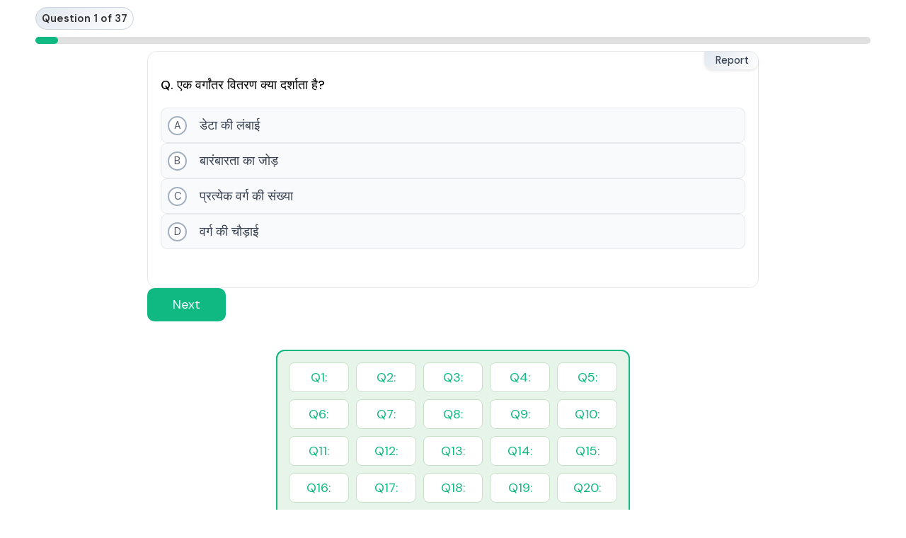

--- FILE ---
content_type: text/html; charset=UTF-8
request_url: https://app.objectivequestions.in/class-9-math-chapter-12/
body_size: 31285
content:
<!DOCTYPE html>
<html lang="en-US">
<head>
<!-- Google tag (gtag.js) -->
<script async src="https://www.googletagmanager.com/gtag/js?id=G-BRX1GZ5QC9"></script>
<script>
  window.dataLayer = window.dataLayer || [];
  function gtag(){dataLayer.push(arguments);}
  gtag('js', new Date());

  gtag('config', 'G-BRX1GZ5QC9');
</script>
<meta charset="UTF-8">
<meta name="viewport" content="width=device-width, initial-scale=1">
	<link rel="profile" href="https://gmpg.org/xfn/11"> 
	<title>Chapter 12: सांख्यिकी</title>
<meta name='robots' content='max-image-preview:large' />
	<style>img:is([sizes="auto" i], [sizes^="auto," i]) { contain-intrinsic-size: 3000px 1500px }</style>
	<link rel='dns-prefetch' href='//fonts.googleapis.com' />
<link rel="alternate" type="application/rss+xml" title=" &raquo; Feed" href="https://app.objectivequestions.in/feed/" />
<link rel="alternate" type="application/rss+xml" title=" &raquo; Comments Feed" href="https://app.objectivequestions.in/comments/feed/" />
<script>
window._wpemojiSettings = {"baseUrl":"https:\/\/s.w.org\/images\/core\/emoji\/16.0.1\/72x72\/","ext":".png","svgUrl":"https:\/\/s.w.org\/images\/core\/emoji\/16.0.1\/svg\/","svgExt":".svg","source":{"concatemoji":"https:\/\/app.objectivequestions.in\/wp-includes\/js\/wp-emoji-release.min.js?ver=6.8.3"}};
/*! This file is auto-generated */
!function(s,n){var o,i,e;function c(e){try{var t={supportTests:e,timestamp:(new Date).valueOf()};sessionStorage.setItem(o,JSON.stringify(t))}catch(e){}}function p(e,t,n){e.clearRect(0,0,e.canvas.width,e.canvas.height),e.fillText(t,0,0);var t=new Uint32Array(e.getImageData(0,0,e.canvas.width,e.canvas.height).data),a=(e.clearRect(0,0,e.canvas.width,e.canvas.height),e.fillText(n,0,0),new Uint32Array(e.getImageData(0,0,e.canvas.width,e.canvas.height).data));return t.every(function(e,t){return e===a[t]})}function u(e,t){e.clearRect(0,0,e.canvas.width,e.canvas.height),e.fillText(t,0,0);for(var n=e.getImageData(16,16,1,1),a=0;a<n.data.length;a++)if(0!==n.data[a])return!1;return!0}function f(e,t,n,a){switch(t){case"flag":return n(e,"\ud83c\udff3\ufe0f\u200d\u26a7\ufe0f","\ud83c\udff3\ufe0f\u200b\u26a7\ufe0f")?!1:!n(e,"\ud83c\udde8\ud83c\uddf6","\ud83c\udde8\u200b\ud83c\uddf6")&&!n(e,"\ud83c\udff4\udb40\udc67\udb40\udc62\udb40\udc65\udb40\udc6e\udb40\udc67\udb40\udc7f","\ud83c\udff4\u200b\udb40\udc67\u200b\udb40\udc62\u200b\udb40\udc65\u200b\udb40\udc6e\u200b\udb40\udc67\u200b\udb40\udc7f");case"emoji":return!a(e,"\ud83e\udedf")}return!1}function g(e,t,n,a){var r="undefined"!=typeof WorkerGlobalScope&&self instanceof WorkerGlobalScope?new OffscreenCanvas(300,150):s.createElement("canvas"),o=r.getContext("2d",{willReadFrequently:!0}),i=(o.textBaseline="top",o.font="600 32px Arial",{});return e.forEach(function(e){i[e]=t(o,e,n,a)}),i}function t(e){var t=s.createElement("script");t.src=e,t.defer=!0,s.head.appendChild(t)}"undefined"!=typeof Promise&&(o="wpEmojiSettingsSupports",i=["flag","emoji"],n.supports={everything:!0,everythingExceptFlag:!0},e=new Promise(function(e){s.addEventListener("DOMContentLoaded",e,{once:!0})}),new Promise(function(t){var n=function(){try{var e=JSON.parse(sessionStorage.getItem(o));if("object"==typeof e&&"number"==typeof e.timestamp&&(new Date).valueOf()<e.timestamp+604800&&"object"==typeof e.supportTests)return e.supportTests}catch(e){}return null}();if(!n){if("undefined"!=typeof Worker&&"undefined"!=typeof OffscreenCanvas&&"undefined"!=typeof URL&&URL.createObjectURL&&"undefined"!=typeof Blob)try{var e="postMessage("+g.toString()+"("+[JSON.stringify(i),f.toString(),p.toString(),u.toString()].join(",")+"));",a=new Blob([e],{type:"text/javascript"}),r=new Worker(URL.createObjectURL(a),{name:"wpTestEmojiSupports"});return void(r.onmessage=function(e){c(n=e.data),r.terminate(),t(n)})}catch(e){}c(n=g(i,f,p,u))}t(n)}).then(function(e){for(var t in e)n.supports[t]=e[t],n.supports.everything=n.supports.everything&&n.supports[t],"flag"!==t&&(n.supports.everythingExceptFlag=n.supports.everythingExceptFlag&&n.supports[t]);n.supports.everythingExceptFlag=n.supports.everythingExceptFlag&&!n.supports.flag,n.DOMReady=!1,n.readyCallback=function(){n.DOMReady=!0}}).then(function(){return e}).then(function(){var e;n.supports.everything||(n.readyCallback(),(e=n.source||{}).concatemoji?t(e.concatemoji):e.wpemoji&&e.twemoji&&(t(e.twemoji),t(e.wpemoji)))}))}((window,document),window._wpemojiSettings);
</script>

<link rel='stylesheet' id='astra-theme-css-css' href='https://app.objectivequestions.in/wp-content/themes/astra/assets/css/minified/main.min.css?ver=4.11.1' media='all' />
<style id='astra-theme-css-inline-css'>
.ast-no-sidebar .entry-content .alignfull {margin-left: calc( -50vw + 50%);margin-right: calc( -50vw + 50%);max-width: 100vw;width: 100vw;}.ast-no-sidebar .entry-content .alignwide {margin-left: calc(-41vw + 50%);margin-right: calc(-41vw + 50%);max-width: unset;width: unset;}.ast-no-sidebar .entry-content .alignfull .alignfull,.ast-no-sidebar .entry-content .alignfull .alignwide,.ast-no-sidebar .entry-content .alignwide .alignfull,.ast-no-sidebar .entry-content .alignwide .alignwide,.ast-no-sidebar .entry-content .wp-block-column .alignfull,.ast-no-sidebar .entry-content .wp-block-column .alignwide{width: 100%;margin-left: auto;margin-right: auto;}.wp-block-gallery,.blocks-gallery-grid {margin: 0;}.wp-block-separator {max-width: 100px;}.wp-block-separator.is-style-wide,.wp-block-separator.is-style-dots {max-width: none;}.entry-content .has-2-columns .wp-block-column:first-child {padding-right: 10px;}.entry-content .has-2-columns .wp-block-column:last-child {padding-left: 10px;}@media (max-width: 782px) {.entry-content .wp-block-columns .wp-block-column {flex-basis: 100%;}.entry-content .has-2-columns .wp-block-column:first-child {padding-right: 0;}.entry-content .has-2-columns .wp-block-column:last-child {padding-left: 0;}}body .entry-content .wp-block-latest-posts {margin-left: 0;}body .entry-content .wp-block-latest-posts li {list-style: none;}.ast-no-sidebar .ast-container .entry-content .wp-block-latest-posts {margin-left: 0;}.ast-header-break-point .entry-content .alignwide {margin-left: auto;margin-right: auto;}.entry-content .blocks-gallery-item img {margin-bottom: auto;}.wp-block-pullquote {border-top: 4px solid #555d66;border-bottom: 4px solid #555d66;color: #40464d;}:root{--ast-post-nav-space:0;--ast-container-default-xlg-padding:6.67em;--ast-container-default-lg-padding:5.67em;--ast-container-default-slg-padding:4.34em;--ast-container-default-md-padding:3.34em;--ast-container-default-sm-padding:6.67em;--ast-container-default-xs-padding:2.4em;--ast-container-default-xxs-padding:1.4em;--ast-code-block-background:#EEEEEE;--ast-comment-inputs-background:#FAFAFA;--ast-normal-container-width:1200px;--ast-narrow-container-width:750px;--ast-blog-title-font-weight:normal;--ast-blog-meta-weight:inherit;--ast-global-color-primary:var(--ast-global-color-5);--ast-global-color-secondary:var(--ast-global-color-4);--ast-global-color-alternate-background:var(--ast-global-color-7);--ast-global-color-subtle-background:var(--ast-global-color-6);--ast-bg-style-guide:#F8FAFC;--ast-shadow-style-guide:0px 0px 4px 0 #00000057;--ast-global-dark-bg-style:#fff;--ast-global-dark-lfs:#fbfbfb;--ast-widget-bg-color:#fafafa;--ast-wc-container-head-bg-color:#fbfbfb;--ast-title-layout-bg:#eeeeee;--ast-search-border-color:#e7e7e7;--ast-lifter-hover-bg:#e6e6e6;--ast-gallery-block-color:#000;--srfm-color-input-label:var(--ast-global-color-2);}html{font-size:112.5%;}a,.page-title{color:#5c6bc0;}a:hover,a:focus{color:var(--ast-global-color-1);}body,button,input,select,textarea,.ast-button,.ast-custom-button{font-family:'DM Sans',sans-serif;font-weight:400;font-size:18px;font-size:1rem;line-height:var(--ast-body-line-height,1.7em);}blockquote{color:var(--ast-global-color-8);}h1,.entry-content h1,h2,.entry-content h2,h3,.entry-content h3,h4,.entry-content h4,h5,.entry-content h5,h6,.entry-content h6,.site-title,.site-title a{font-weight:700;}.ast-site-identity .site-title a{color:var(--ast-global-color-5);}.site-title{font-size:35px;font-size:1.9444444444444rem;display:none;}.site-header .site-description{font-size:15px;font-size:0.83333333333333rem;display:block;}.entry-title{font-size:30px;font-size:1.6666666666667rem;}.archive .ast-article-post .ast-article-inner,.blog .ast-article-post .ast-article-inner,.archive .ast-article-post .ast-article-inner:hover,.blog .ast-article-post .ast-article-inner:hover{overflow:hidden;}h1,.entry-content h1{font-size:20px;font-size:1.1111111111111rem;line-height:1.4em;}h2,.entry-content h2{font-size:20px;font-size:1.1111111111111rem;line-height:1.3em;}h3,.entry-content h3{font-size:20px;font-size:1.1111111111111rem;line-height:1.3em;}h4,.entry-content h4{font-size:20px;font-size:1.1111111111111rem;line-height:1.3em;}h5,.entry-content h5{font-size:20px;font-size:1.1111111111111rem;line-height:1.2em;}h6,.entry-content h6{font-size:15px;font-size:0.83333333333333rem;line-height:1.25em;}::selection{background-color:#5c6bc0;color:#ffffff;}body,h1,.entry-title a,.entry-content h1,h2,.entry-content h2,h3,.entry-content h3,h4,.entry-content h4,h5,.entry-content h5,h6,.entry-content h6{color:var(--ast-global-color-8);}.tagcloud a:hover,.tagcloud a:focus,.tagcloud a.current-item{color:#ffffff;border-color:#5c6bc0;background-color:#5c6bc0;}input:focus,input[type="text"]:focus,input[type="email"]:focus,input[type="url"]:focus,input[type="password"]:focus,input[type="reset"]:focus,input[type="search"]:focus,textarea:focus{border-color:#5c6bc0;}input[type="radio"]:checked,input[type=reset],input[type="checkbox"]:checked,input[type="checkbox"]:hover:checked,input[type="checkbox"]:focus:checked,input[type=range]::-webkit-slider-thumb{border-color:#5c6bc0;background-color:#5c6bc0;box-shadow:none;}.site-footer a:hover + .post-count,.site-footer a:focus + .post-count{background:#5c6bc0;border-color:#5c6bc0;}.single .nav-links .nav-previous,.single .nav-links .nav-next{color:#5c6bc0;}.entry-meta,.entry-meta *{line-height:1.45;color:#5c6bc0;}.entry-meta a:not(.ast-button):hover,.entry-meta a:not(.ast-button):hover *,.entry-meta a:not(.ast-button):focus,.entry-meta a:not(.ast-button):focus *,.page-links > .page-link,.page-links .page-link:hover,.post-navigation a:hover{color:var(--ast-global-color-1);}#cat option,.secondary .calendar_wrap thead a,.secondary .calendar_wrap thead a:visited{color:#5c6bc0;}.secondary .calendar_wrap #today,.ast-progress-val span{background:#5c6bc0;}.secondary a:hover + .post-count,.secondary a:focus + .post-count{background:#5c6bc0;border-color:#5c6bc0;}.calendar_wrap #today > a{color:#ffffff;}.page-links .page-link,.single .post-navigation a{color:#5c6bc0;}.ast-search-menu-icon .search-form button.search-submit{padding:0 4px;}.ast-search-menu-icon form.search-form{padding-right:0;}.ast-search-menu-icon.slide-search input.search-field{width:0;}.ast-header-search .ast-search-menu-icon.ast-dropdown-active .search-form,.ast-header-search .ast-search-menu-icon.ast-dropdown-active .search-field:focus{transition:all 0.2s;}.search-form input.search-field:focus{outline:none;}.widget-title,.widget .wp-block-heading{font-size:25px;font-size:1.3888888888889rem;color:var(--ast-global-color-8);}.ast-search-menu-icon.slide-search a:focus-visible:focus-visible,.astra-search-icon:focus-visible,#close:focus-visible,a:focus-visible,.ast-menu-toggle:focus-visible,.site .skip-link:focus-visible,.wp-block-loginout input:focus-visible,.wp-block-search.wp-block-search__button-inside .wp-block-search__inside-wrapper,.ast-header-navigation-arrow:focus-visible,.woocommerce .wc-proceed-to-checkout > .checkout-button:focus-visible,.woocommerce .woocommerce-MyAccount-navigation ul li a:focus-visible,.ast-orders-table__row .ast-orders-table__cell:focus-visible,.woocommerce .woocommerce-order-details .order-again > .button:focus-visible,.woocommerce .woocommerce-message a.button.wc-forward:focus-visible,.woocommerce #minus_qty:focus-visible,.woocommerce #plus_qty:focus-visible,a#ast-apply-coupon:focus-visible,.woocommerce .woocommerce-info a:focus-visible,.woocommerce .astra-shop-summary-wrap a:focus-visible,.woocommerce a.wc-forward:focus-visible,#ast-apply-coupon:focus-visible,.woocommerce-js .woocommerce-mini-cart-item a.remove:focus-visible,#close:focus-visible,.button.search-submit:focus-visible,#search_submit:focus,.normal-search:focus-visible,.ast-header-account-wrap:focus-visible,.woocommerce .ast-on-card-button.ast-quick-view-trigger:focus{outline-style:dotted;outline-color:inherit;outline-width:thin;}input:focus,input[type="text"]:focus,input[type="email"]:focus,input[type="url"]:focus,input[type="password"]:focus,input[type="reset"]:focus,input[type="search"]:focus,input[type="number"]:focus,textarea:focus,.wp-block-search__input:focus,[data-section="section-header-mobile-trigger"] .ast-button-wrap .ast-mobile-menu-trigger-minimal:focus,.ast-mobile-popup-drawer.active .menu-toggle-close:focus,.woocommerce-ordering select.orderby:focus,#ast-scroll-top:focus,#coupon_code:focus,.woocommerce-page #comment:focus,.woocommerce #reviews #respond input#submit:focus,.woocommerce a.add_to_cart_button:focus,.woocommerce .button.single_add_to_cart_button:focus,.woocommerce .woocommerce-cart-form button:focus,.woocommerce .woocommerce-cart-form__cart-item .quantity .qty:focus,.woocommerce .woocommerce-billing-fields .woocommerce-billing-fields__field-wrapper .woocommerce-input-wrapper > .input-text:focus,.woocommerce #order_comments:focus,.woocommerce #place_order:focus,.woocommerce .woocommerce-address-fields .woocommerce-address-fields__field-wrapper .woocommerce-input-wrapper > .input-text:focus,.woocommerce .woocommerce-MyAccount-content form button:focus,.woocommerce .woocommerce-MyAccount-content .woocommerce-EditAccountForm .woocommerce-form-row .woocommerce-Input.input-text:focus,.woocommerce .ast-woocommerce-container .woocommerce-pagination ul.page-numbers li a:focus,body #content .woocommerce form .form-row .select2-container--default .select2-selection--single:focus,#ast-coupon-code:focus,.woocommerce.woocommerce-js .quantity input[type=number]:focus,.woocommerce-js .woocommerce-mini-cart-item .quantity input[type=number]:focus,.woocommerce p#ast-coupon-trigger:focus{border-style:dotted;border-color:inherit;border-width:thin;}input{outline:none;}.ast-logo-title-inline .site-logo-img{padding-right:1em;}body .ast-oembed-container *{position:absolute;top:0;width:100%;height:100%;left:0;}body .wp-block-embed-pocket-casts .ast-oembed-container *{position:unset;}.ast-single-post-featured-section + article {margin-top: 2em;}.site-content .ast-single-post-featured-section img {width: 100%;overflow: hidden;object-fit: cover;}.site > .ast-single-related-posts-container {margin-top: 0;}@media (min-width: 922px) {.ast-desktop .ast-container--narrow {max-width: var(--ast-narrow-container-width);margin: 0 auto;}}@media (max-width:921.9px){#ast-desktop-header{display:none;}}@media (min-width:922px){#ast-mobile-header{display:none;}}@media( max-width: 420px ) {.single .nav-links .nav-previous,.single .nav-links .nav-next {width: 100%;text-align: center;}}.wp-block-buttons.aligncenter{justify-content:center;}@media (max-width:921px){.ast-theme-transparent-header #primary,.ast-theme-transparent-header #secondary{padding:0;}}@media (max-width:921px){.ast-plain-container.ast-no-sidebar #primary{padding:0;}}.ast-plain-container.ast-no-sidebar #primary{margin-top:0;margin-bottom:0;}@media (min-width:1200px){.wp-block-group .has-background{padding:20px;}}@media (min-width:1200px){.ast-no-sidebar.ast-separate-container .entry-content .wp-block-group.alignwide,.ast-no-sidebar.ast-separate-container .entry-content .wp-block-cover.alignwide{margin-left:-20px;margin-right:-20px;padding-left:20px;padding-right:20px;}.ast-no-sidebar.ast-separate-container .entry-content .wp-block-cover.alignfull,.ast-no-sidebar.ast-separate-container .entry-content .wp-block-group.alignfull{margin-left:-6.67em;margin-right:-6.67em;padding-left:6.67em;padding-right:6.67em;}}@media (min-width:1200px){.wp-block-cover-image.alignwide .wp-block-cover__inner-container,.wp-block-cover.alignwide .wp-block-cover__inner-container,.wp-block-cover-image.alignfull .wp-block-cover__inner-container,.wp-block-cover.alignfull .wp-block-cover__inner-container{width:100%;}}.wp-block-columns{margin-bottom:unset;}.wp-block-image.size-full{margin:2rem 0;}.wp-block-separator.has-background{padding:0;}.wp-block-gallery{margin-bottom:1.6em;}.wp-block-group{padding-top:4em;padding-bottom:4em;}.wp-block-group__inner-container .wp-block-columns:last-child,.wp-block-group__inner-container :last-child,.wp-block-table table{margin-bottom:0;}.blocks-gallery-grid{width:100%;}.wp-block-navigation-link__content{padding:5px 0;}.wp-block-group .wp-block-group .has-text-align-center,.wp-block-group .wp-block-column .has-text-align-center{max-width:100%;}.has-text-align-center{margin:0 auto;}@media (min-width:1200px){.wp-block-cover__inner-container,.alignwide .wp-block-group__inner-container,.alignfull .wp-block-group__inner-container{max-width:1200px;margin:0 auto;}.wp-block-group.alignnone,.wp-block-group.aligncenter,.wp-block-group.alignleft,.wp-block-group.alignright,.wp-block-group.alignwide,.wp-block-columns.alignwide{margin:2rem 0 1rem 0;}}@media (max-width:1200px){.wp-block-group{padding:3em;}.wp-block-group .wp-block-group{padding:1.5em;}.wp-block-columns,.wp-block-column{margin:1rem 0;}}@media (min-width:921px){.wp-block-columns .wp-block-group{padding:2em;}}@media (max-width:544px){.wp-block-cover-image .wp-block-cover__inner-container,.wp-block-cover .wp-block-cover__inner-container{width:unset;}.wp-block-cover,.wp-block-cover-image{padding:2em 0;}.wp-block-group,.wp-block-cover{padding:2em;}.wp-block-media-text__media img,.wp-block-media-text__media video{width:unset;max-width:100%;}.wp-block-media-text.has-background .wp-block-media-text__content{padding:1em;}}.wp-block-image.aligncenter{margin-left:auto;margin-right:auto;}.wp-block-table.aligncenter{margin-left:auto;margin-right:auto;}@media (min-width:544px){.entry-content .wp-block-media-text.has-media-on-the-right .wp-block-media-text__content{padding:0 8% 0 0;}.entry-content .wp-block-media-text .wp-block-media-text__content{padding:0 0 0 8%;}.ast-plain-container .site-content .entry-content .has-custom-content-position.is-position-bottom-left > *,.ast-plain-container .site-content .entry-content .has-custom-content-position.is-position-bottom-right > *,.ast-plain-container .site-content .entry-content .has-custom-content-position.is-position-top-left > *,.ast-plain-container .site-content .entry-content .has-custom-content-position.is-position-top-right > *,.ast-plain-container .site-content .entry-content .has-custom-content-position.is-position-center-right > *,.ast-plain-container .site-content .entry-content .has-custom-content-position.is-position-center-left > *{margin:0;}}@media (max-width:544px){.entry-content .wp-block-media-text .wp-block-media-text__content{padding:8% 0;}.wp-block-media-text .wp-block-media-text__media img{width:auto;max-width:100%;}}.wp-block-button.is-style-outline .wp-block-button__link{border-color:var(--ast-global-color-1);border-top-width:1px;border-right-width:1px;border-bottom-width:1px;border-left-width:1px;}div.wp-block-button.is-style-outline > .wp-block-button__link:not(.has-text-color),div.wp-block-button.wp-block-button__link.is-style-outline:not(.has-text-color){color:var(--ast-global-color-1);}.wp-block-button.is-style-outline .wp-block-button__link:hover,.wp-block-buttons .wp-block-button.is-style-outline .wp-block-button__link:focus,.wp-block-buttons .wp-block-button.is-style-outline > .wp-block-button__link:not(.has-text-color):hover,.wp-block-buttons .wp-block-button.wp-block-button__link.is-style-outline:not(.has-text-color):hover{color:#ffffff;background-color:var(--ast-global-color-1);border-color:var(--ast-global-color-1);}.post-page-numbers.current .page-link,.ast-pagination .page-numbers.current{color:#ffffff;border-color:#5c6bc0;background-color:#5c6bc0;}@media (max-width:921px){.wp-block-button.is-style-outline .wp-block-button__link{padding-top:calc(15px - 1px);padding-right:calc(30px - 1px);padding-bottom:calc(15px - 1px);padding-left:calc(30px - 1px);}}@media (max-width:544px){.wp-block-button.is-style-outline .wp-block-button__link{padding-top:calc(15px - 1px);padding-right:calc(30px - 1px);padding-bottom:calc(15px - 1px);padding-left:calc(30px - 1px);}}@media (min-width:544px){.entry-content > .alignleft{margin-right:20px;}.entry-content > .alignright{margin-left:20px;}.wp-block-group.has-background{padding:20px;}}.wp-block-buttons .wp-block-button.is-style-outline .wp-block-button__link.wp-element-button,.ast-outline-button,.wp-block-uagb-buttons-child .uagb-buttons-repeater.ast-outline-button{border-color:var(--ast-global-color-0);border-top-width:2px;border-right-width:2px;border-bottom-width:2px;border-left-width:2px;font-family:inherit;font-weight:inherit;line-height:1em;border-top-left-radius:3px;border-top-right-radius:3px;border-bottom-right-radius:3px;border-bottom-left-radius:3px;}.wp-block-buttons .wp-block-button.is-style-outline > .wp-block-button__link:not(.has-text-color),.wp-block-buttons .wp-block-button.wp-block-button__link.is-style-outline:not(.has-text-color),.ast-outline-button{color:var(--ast-global-color-1);}.wp-block-button.is-style-outline .wp-block-button__link:hover,.wp-block-buttons .wp-block-button.is-style-outline .wp-block-button__link:focus,.wp-block-buttons .wp-block-button.is-style-outline > .wp-block-button__link:not(.has-text-color):hover,.wp-block-buttons .wp-block-button.wp-block-button__link.is-style-outline:not(.has-text-color):hover,.ast-outline-button:hover,.ast-outline-button:focus,.wp-block-uagb-buttons-child .uagb-buttons-repeater.ast-outline-button:hover,.wp-block-uagb-buttons-child .uagb-buttons-repeater.ast-outline-button:focus{color:#ffffff;background-color:var(--ast-global-color-0);border-color:var(--ast-global-color-1);}.wp-block-button .wp-block-button__link.wp-element-button.is-style-outline:not(.has-background),.wp-block-button.is-style-outline>.wp-block-button__link.wp-element-button:not(.has-background),.ast-outline-button{background-color:var(--ast-global-color-0);}.entry-content[data-ast-blocks-layout] > figure{margin-bottom:1em;}@media (max-width:921px){.ast-separate-container #primary,.ast-separate-container #secondary{padding:1.5em 0;}#primary,#secondary{padding:1.5em 0;margin:0;}.ast-left-sidebar #content > .ast-container{display:flex;flex-direction:column-reverse;width:100%;}.ast-separate-container .ast-article-post,.ast-separate-container .ast-article-single{padding:1.5em 2.14em;}.ast-author-box img.avatar{margin:20px 0 0 0;}}@media (min-width:922px){.ast-separate-container.ast-right-sidebar #primary,.ast-separate-container.ast-left-sidebar #primary{border:0;}.search-no-results.ast-separate-container #primary{margin-bottom:4em;}}.wp-block-button .wp-block-button__link{color:var(--ast-global-color-1);}.wp-block-button .wp-block-button__link:hover,.wp-block-button .wp-block-button__link:focus{color:#ffffff;background-color:var(--ast-global-color-1);border-color:var(--ast-global-color-1);}.wp-block-button .wp-block-button__link{border:none;background-color:transparent;color:var(--ast-global-color-1);font-family:inherit;font-weight:inherit;line-height:1em;padding:15px 30px;border-top-left-radius:30px;border-top-right-radius:30px;border-bottom-right-radius:30px;border-bottom-left-radius:30px;}.wp-block-button.is-style-outline .wp-block-button__link{border-style:solid;border-top-width:1px;border-right-width:1px;border-left-width:1px;border-bottom-width:1px;border-color:var(--ast-global-color-1);padding-top:calc(15px - 1px);padding-right:calc(30px - 1px);padding-bottom:calc(15px - 1px);padding-left:calc(30px - 1px);}@media (max-width:921px){.wp-block-button .wp-block-button__link{border:none;padding:15px 30px;}.wp-block-button.is-style-outline .wp-block-button__link{padding-top:calc(15px - 1px);padding-right:calc(30px - 1px);padding-bottom:calc(15px - 1px);padding-left:calc(30px - 1px);}}@media (max-width:544px){.wp-block-button .wp-block-button__link{border:none;padding:15px 30px;}.wp-block-button.is-style-outline .wp-block-button__link{padding-top:calc(15px - 1px);padding-right:calc(30px - 1px);padding-bottom:calc(15px - 1px);padding-left:calc(30px - 1px);}}.menu-toggle,button,.ast-button,.ast-custom-button,.button,input#submit,input[type="button"],input[type="submit"],input[type="reset"]{border-style:solid;border-top-width:1px;border-right-width:1px;border-left-width:1px;border-bottom-width:1px;color:var(--ast-global-color-1);border-color:var(--ast-global-color-1);background-color:transparent;padding-top:10px;padding-right:20px;padding-bottom:10px;padding-left:20px;font-family:inherit;font-weight:inherit;line-height:1em;border-top-left-radius:30px;border-top-right-radius:30px;border-bottom-right-radius:30px;border-bottom-left-radius:30px;}button:focus,.menu-toggle:hover,button:hover,.ast-button:hover,.ast-custom-button:hover .button:hover,.ast-custom-button:hover ,input[type=reset]:hover,input[type=reset]:focus,input#submit:hover,input#submit:focus,input[type="button"]:hover,input[type="button"]:focus,input[type="submit"]:hover,input[type="submit"]:focus{color:#ffffff;background-color:var(--ast-global-color-1);border-color:var(--ast-global-color-1);}@media (max-width:921px){.ast-mobile-header-stack .main-header-bar .ast-search-menu-icon{display:inline-block;}.ast-header-break-point.ast-header-custom-item-outside .ast-mobile-header-stack .main-header-bar .ast-search-icon{margin:0;}.ast-comment-avatar-wrap img{max-width:2.5em;}.ast-comment-meta{padding:0 1.8888em 1.3333em;}.ast-separate-container .ast-comment-list li.depth-1{padding:1.5em 2.14em;}.ast-separate-container .comment-respond{padding:2em 2.14em;}}@media (min-width:544px){.ast-container{max-width:100%;}}@media (max-width:544px){.ast-separate-container .ast-article-post,.ast-separate-container .ast-article-single,.ast-separate-container .comments-title,.ast-separate-container .ast-archive-description{padding:1.5em 1em;}.ast-separate-container #content .ast-container{padding-left:0.54em;padding-right:0.54em;}.ast-separate-container .ast-comment-list .bypostauthor{padding:.5em;}.ast-search-menu-icon.ast-dropdown-active .search-field{width:170px;}} #ast-mobile-header .ast-site-header-cart-li a{pointer-events:none;}body,.ast-separate-container{background-color:var(--ast-global-color-5);background-image:none;}.ast-no-sidebar.ast-separate-container .entry-content .alignfull {margin-left: -6.67em;margin-right: -6.67em;width: auto;}@media (max-width: 1200px) {.ast-no-sidebar.ast-separate-container .entry-content .alignfull {margin-left: -2.4em;margin-right: -2.4em;}}@media (max-width: 768px) {.ast-no-sidebar.ast-separate-container .entry-content .alignfull {margin-left: -2.14em;margin-right: -2.14em;}}@media (max-width: 544px) {.ast-no-sidebar.ast-separate-container .entry-content .alignfull {margin-left: -1em;margin-right: -1em;}}.ast-no-sidebar.ast-separate-container .entry-content .alignwide {margin-left: -20px;margin-right: -20px;}.ast-no-sidebar.ast-separate-container .entry-content .wp-block-column .alignfull,.ast-no-sidebar.ast-separate-container .entry-content .wp-block-column .alignwide {margin-left: auto;margin-right: auto;width: 100%;}@media (max-width:921px){.widget-title{font-size:25px;font-size:1.3888888888889rem;}body,button,input,select,textarea,.ast-button,.ast-custom-button{font-size:18px;font-size:1rem;}#secondary,#secondary button,#secondary input,#secondary select,#secondary textarea{font-size:18px;font-size:1rem;}.site-title{display:none;}.site-header .site-description{display:block;}h1,.entry-content h1{font-size:20px;}h2,.entry-content h2{font-size:20px;}h3,.entry-content h3{font-size:20px;}h4,.entry-content h4{font-size:20px;font-size:1.1111111111111rem;}h5,.entry-content h5{font-size:18px;font-size:1rem;}h6,.entry-content h6{font-size:15px;font-size:0.83333333333333rem;}}@media (max-width:544px){.widget-title{font-size:25px;font-size:1.3888888888889rem;}body,button,input,select,textarea,.ast-button,.ast-custom-button{font-size:18px;font-size:1rem;}#secondary,#secondary button,#secondary input,#secondary select,#secondary textarea{font-size:18px;font-size:1rem;}.site-title{display:none;}.site-header .site-description{display:block;}h1,.entry-content h1{font-size:20px;}h2,.entry-content h2{font-size:20px;}h3,.entry-content h3{font-size:20px;}h4,.entry-content h4{font-size:20px;font-size:1.1111111111111rem;}h5,.entry-content h5{font-size:20px;font-size:1.1111111111111rem;}h6,.entry-content h6{font-size:15px;font-size:0.83333333333333rem;}}@media (max-width:544px){html{font-size:112.5%;}}@media (min-width:922px){.ast-container{max-width:1240px;}}@media (min-width:922px){.site-content .ast-container{display:flex;}}@media (max-width:921px){.site-content .ast-container{flex-direction:column;}}@media (min-width:922px){.blog .site-content > .ast-container,.archive .site-content > .ast-container,.search .site-content > .ast-container{max-width:1200px;}}@media (min-width:922px){.single-post .site-content > .ast-container{max-width:1200px;}}@media (min-width:922px){.main-header-menu .sub-menu .menu-item.ast-left-align-sub-menu:hover > .sub-menu,.main-header-menu .sub-menu .menu-item.ast-left-align-sub-menu.focus > .sub-menu{margin-left:-0px;}}blockquote {padding: 1.2em;}:root .has-ast-global-color-0-color{color:var(--ast-global-color-0);}:root .has-ast-global-color-0-background-color{background-color:var(--ast-global-color-0);}:root .wp-block-button .has-ast-global-color-0-color{color:var(--ast-global-color-0);}:root .wp-block-button .has-ast-global-color-0-background-color{background-color:var(--ast-global-color-0);}:root .has-ast-global-color-1-color{color:var(--ast-global-color-1);}:root .has-ast-global-color-1-background-color{background-color:var(--ast-global-color-1);}:root .wp-block-button .has-ast-global-color-1-color{color:var(--ast-global-color-1);}:root .wp-block-button .has-ast-global-color-1-background-color{background-color:var(--ast-global-color-1);}:root .has-ast-global-color-2-color{color:var(--ast-global-color-2);}:root .has-ast-global-color-2-background-color{background-color:var(--ast-global-color-2);}:root .wp-block-button .has-ast-global-color-2-color{color:var(--ast-global-color-2);}:root .wp-block-button .has-ast-global-color-2-background-color{background-color:var(--ast-global-color-2);}:root .has-ast-global-color-3-color{color:var(--ast-global-color-3);}:root .has-ast-global-color-3-background-color{background-color:var(--ast-global-color-3);}:root .wp-block-button .has-ast-global-color-3-color{color:var(--ast-global-color-3);}:root .wp-block-button .has-ast-global-color-3-background-color{background-color:var(--ast-global-color-3);}:root .has-ast-global-color-4-color{color:var(--ast-global-color-4);}:root .has-ast-global-color-4-background-color{background-color:var(--ast-global-color-4);}:root .wp-block-button .has-ast-global-color-4-color{color:var(--ast-global-color-4);}:root .wp-block-button .has-ast-global-color-4-background-color{background-color:var(--ast-global-color-4);}:root .has-ast-global-color-5-color{color:var(--ast-global-color-5);}:root .has-ast-global-color-5-background-color{background-color:var(--ast-global-color-5);}:root .wp-block-button .has-ast-global-color-5-color{color:var(--ast-global-color-5);}:root .wp-block-button .has-ast-global-color-5-background-color{background-color:var(--ast-global-color-5);}:root .has-ast-global-color-6-color{color:var(--ast-global-color-6);}:root .has-ast-global-color-6-background-color{background-color:var(--ast-global-color-6);}:root .wp-block-button .has-ast-global-color-6-color{color:var(--ast-global-color-6);}:root .wp-block-button .has-ast-global-color-6-background-color{background-color:var(--ast-global-color-6);}:root .has-ast-global-color-7-color{color:var(--ast-global-color-7);}:root .has-ast-global-color-7-background-color{background-color:var(--ast-global-color-7);}:root .wp-block-button .has-ast-global-color-7-color{color:var(--ast-global-color-7);}:root .wp-block-button .has-ast-global-color-7-background-color{background-color:var(--ast-global-color-7);}:root .has-ast-global-color-8-color{color:var(--ast-global-color-8);}:root .has-ast-global-color-8-background-color{background-color:var(--ast-global-color-8);}:root .wp-block-button .has-ast-global-color-8-color{color:var(--ast-global-color-8);}:root .wp-block-button .has-ast-global-color-8-background-color{background-color:var(--ast-global-color-8);}:root{--ast-global-color-0:#5c6bc0;--ast-global-color-1:#3a3a3a;--ast-global-color-2:#3a3a3a;--ast-global-color-3:#4B4F58;--ast-global-color-4:#F5F5F5;--ast-global-color-5:#FFFFFF;--ast-global-color-6:#F2F5F7;--ast-global-color-7:#424242;--ast-global-color-8:#000000;}:root {--ast-border-color : #dddddd;}.ast-single-entry-banner {-js-display: flex;display: flex;flex-direction: column;justify-content: center;text-align: center;position: relative;background: var(--ast-title-layout-bg);}.ast-single-entry-banner[data-banner-layout="layout-1"] {max-width: 1200px;background: inherit;padding: 20px 0;}.ast-single-entry-banner[data-banner-width-type="custom"] {margin: 0 auto;width: 100%;}.ast-single-entry-banner + .site-content .entry-header {margin-bottom: 0;}.site .ast-author-avatar {--ast-author-avatar-size: ;}a.ast-underline-text {text-decoration: underline;}.ast-container > .ast-terms-link {position: relative;display: block;}a.ast-button.ast-badge-tax {padding: 4px 8px;border-radius: 3px;font-size: inherit;}header.entry-header{text-align:center;}header.entry-header > *:not(:last-child){margin-bottom:10px;}.ast-breadcrumbs .trail-browse,.ast-breadcrumbs .trail-items,.ast-breadcrumbs .trail-items li{display:inline-block;margin:0;padding:0;border:none;background:inherit;text-indent:0;text-decoration:none;}.ast-breadcrumbs .trail-browse{font-size:inherit;font-style:inherit;font-weight:inherit;color:inherit;}.ast-breadcrumbs .trail-items{list-style:none;}.trail-items li::after{padding:0 0.3em;content:"\00bb";}.trail-items li:last-of-type::after{display:none;}h1,.entry-content h1,h2,.entry-content h2,h3,.entry-content h3,h4,.entry-content h4,h5,.entry-content h5,h6,.entry-content h6{color:var(--ast-global-color-8);}@media (max-width:921px){.ast-builder-grid-row-container.ast-builder-grid-row-tablet-3-firstrow .ast-builder-grid-row > *:first-child,.ast-builder-grid-row-container.ast-builder-grid-row-tablet-3-lastrow .ast-builder-grid-row > *:last-child{grid-column:1 / -1;}}@media (max-width:544px){.ast-builder-grid-row-container.ast-builder-grid-row-mobile-3-firstrow .ast-builder-grid-row > *:first-child,.ast-builder-grid-row-container.ast-builder-grid-row-mobile-3-lastrow .ast-builder-grid-row > *:last-child{grid-column:1 / -1;}}.ast-header-break-point .main-header-bar{border-bottom-width:1px;}@media (min-width:922px){.main-header-bar{border-bottom-width:1px;}}.main-header-menu .menu-item, #astra-footer-menu .menu-item, .main-header-bar .ast-masthead-custom-menu-items{-js-display:flex;display:flex;-webkit-box-pack:center;-webkit-justify-content:center;-moz-box-pack:center;-ms-flex-pack:center;justify-content:center;-webkit-box-orient:vertical;-webkit-box-direction:normal;-webkit-flex-direction:column;-moz-box-orient:vertical;-moz-box-direction:normal;-ms-flex-direction:column;flex-direction:column;}.main-header-menu > .menu-item > .menu-link, #astra-footer-menu > .menu-item > .menu-link{height:100%;-webkit-box-align:center;-webkit-align-items:center;-moz-box-align:center;-ms-flex-align:center;align-items:center;-js-display:flex;display:flex;}.ast-header-break-point .main-navigation ul .menu-item .menu-link .icon-arrow:first-of-type svg{top:.2em;margin-top:0px;margin-left:0px;width:.65em;transform:translate(0, -2px) rotateZ(270deg);}.ast-mobile-popup-content .ast-submenu-expanded > .ast-menu-toggle{transform:rotateX(180deg);overflow-y:auto;}@media (min-width:922px){.ast-builder-menu .main-navigation > ul > li:last-child a{margin-right:0;}}.ast-separate-container .ast-article-inner{background-color:transparent;background-image:none;}.ast-separate-container .ast-article-post{background-color:var(--ast-global-color-5);background-image:none;}@media (max-width:921px){.ast-separate-container .ast-article-post{background-color:var(--ast-global-color-5);background-image:none;}}@media (max-width:544px){.ast-separate-container .ast-article-post{background-color:var(--ast-global-color-5);background-image:none;}}.ast-separate-container .ast-article-single:not(.ast-related-post), .woocommerce.ast-separate-container .ast-woocommerce-container, .ast-separate-container .error-404, .ast-separate-container .no-results, .single.ast-separate-container  .ast-author-meta, .ast-separate-container .related-posts-title-wrapper,.ast-separate-container .comments-count-wrapper, .ast-box-layout.ast-plain-container .site-content,.ast-padded-layout.ast-plain-container .site-content, .ast-separate-container .ast-archive-description, .ast-separate-container .comments-area .comment-respond, .ast-separate-container .comments-area .ast-comment-list li, .ast-separate-container .comments-area .comments-title{background-color:var(--ast-global-color-5);background-image:none;}@media (max-width:921px){.ast-separate-container .ast-article-single:not(.ast-related-post), .woocommerce.ast-separate-container .ast-woocommerce-container, .ast-separate-container .error-404, .ast-separate-container .no-results, .single.ast-separate-container  .ast-author-meta, .ast-separate-container .related-posts-title-wrapper,.ast-separate-container .comments-count-wrapper, .ast-box-layout.ast-plain-container .site-content,.ast-padded-layout.ast-plain-container .site-content, .ast-separate-container .ast-archive-description{background-color:var(--ast-global-color-5);background-image:none;}}@media (max-width:544px){.ast-separate-container .ast-article-single:not(.ast-related-post), .woocommerce.ast-separate-container .ast-woocommerce-container, .ast-separate-container .error-404, .ast-separate-container .no-results, .single.ast-separate-container  .ast-author-meta, .ast-separate-container .related-posts-title-wrapper,.ast-separate-container .comments-count-wrapper, .ast-box-layout.ast-plain-container .site-content,.ast-padded-layout.ast-plain-container .site-content, .ast-separate-container .ast-archive-description{background-color:var(--ast-global-color-5);background-image:none;}}.ast-separate-container.ast-two-container #secondary .widget{background-color:var(--ast-global-color-5);background-image:none;}@media (max-width:921px){.ast-separate-container.ast-two-container #secondary .widget{background-color:var(--ast-global-color-5);background-image:none;}}@media (max-width:544px){.ast-separate-container.ast-two-container #secondary .widget{background-color:var(--ast-global-color-5);background-image:none;}}.ast-builder-menu-mobile .main-navigation .menu-item.menu-item-has-children > .ast-menu-toggle{top:0;}.ast-builder-menu-mobile .main-navigation .menu-item-has-children > .menu-link:after{content:unset;}.ast-hfb-header .ast-builder-menu-mobile .main-header-menu, .ast-hfb-header .ast-builder-menu-mobile .main-navigation .menu-item .menu-link, .ast-hfb-header .ast-builder-menu-mobile .main-navigation .menu-item .sub-menu .menu-link{border-style:none;}.ast-builder-menu-mobile .main-navigation .menu-item.menu-item-has-children > .ast-menu-toggle{top:0;}@media (max-width:921px){.ast-builder-menu-mobile .main-navigation .menu-item.menu-item-has-children > .ast-menu-toggle{top:0;}.ast-builder-menu-mobile .main-navigation .menu-item-has-children > .menu-link:after{content:unset;}}@media (max-width:544px){.ast-builder-menu-mobile .main-navigation .menu-item.menu-item-has-children > .ast-menu-toggle{top:0;}}.ast-builder-menu-mobile .main-navigation{display:block;}@media (max-width:921px){.ast-header-break-point .ast-builder-menu-mobile .main-navigation{display:block;}}@media (max-width:544px){.ast-header-break-point .ast-builder-menu-mobile .main-navigation{display:block;}}
</style>
<link rel='stylesheet' id='astra-google-fonts-css' href='https://fonts.googleapis.com/css?family=DM+Sans%3A400%2C500%2C600%2C700&#038;display=fallback&#038;ver=4.11.1' media='all' />
<style id='wp-emoji-styles-inline-css'>

	img.wp-smiley, img.emoji {
		display: inline !important;
		border: none !important;
		box-shadow: none !important;
		height: 1em !important;
		width: 1em !important;
		margin: 0 0.07em !important;
		vertical-align: -0.1em !important;
		background: none !important;
		padding: 0 !important;
	}
</style>
<link rel='stylesheet' id='wp-block-library-css' href='https://app.objectivequestions.in/wp-includes/css/dist/block-library/style.min.css?ver=6.8.3' media='all' />
<style id='qsm-quiz-style-inline-css'>


</style>
<style id='filebird-block-filebird-gallery-style-inline-css'>
ul.filebird-block-filebird-gallery{margin:auto!important;padding:0!important;width:100%}ul.filebird-block-filebird-gallery.layout-grid{display:grid;grid-gap:20px;align-items:stretch;grid-template-columns:repeat(var(--columns),1fr);justify-items:stretch}ul.filebird-block-filebird-gallery.layout-grid li img{border:1px solid #ccc;box-shadow:2px 2px 6px 0 rgba(0,0,0,.3);height:100%;max-width:100%;-o-object-fit:cover;object-fit:cover;width:100%}ul.filebird-block-filebird-gallery.layout-masonry{-moz-column-count:var(--columns);-moz-column-gap:var(--space);column-gap:var(--space);-moz-column-width:var(--min-width);columns:var(--min-width) var(--columns);display:block;overflow:auto}ul.filebird-block-filebird-gallery.layout-masonry li{margin-bottom:var(--space)}ul.filebird-block-filebird-gallery li{list-style:none}ul.filebird-block-filebird-gallery li figure{height:100%;margin:0;padding:0;position:relative;width:100%}ul.filebird-block-filebird-gallery li figure figcaption{background:linear-gradient(0deg,rgba(0,0,0,.7),rgba(0,0,0,.3) 70%,transparent);bottom:0;box-sizing:border-box;color:#fff;font-size:.8em;margin:0;max-height:100%;overflow:auto;padding:3em .77em .7em;position:absolute;text-align:center;width:100%;z-index:2}ul.filebird-block-filebird-gallery li figure figcaption a{color:inherit}

</style>
<style id='global-styles-inline-css'>
:root{--wp--preset--aspect-ratio--square: 1;--wp--preset--aspect-ratio--4-3: 4/3;--wp--preset--aspect-ratio--3-4: 3/4;--wp--preset--aspect-ratio--3-2: 3/2;--wp--preset--aspect-ratio--2-3: 2/3;--wp--preset--aspect-ratio--16-9: 16/9;--wp--preset--aspect-ratio--9-16: 9/16;--wp--preset--color--black: #000000;--wp--preset--color--cyan-bluish-gray: #abb8c3;--wp--preset--color--white: #ffffff;--wp--preset--color--pale-pink: #f78da7;--wp--preset--color--vivid-red: #cf2e2e;--wp--preset--color--luminous-vivid-orange: #ff6900;--wp--preset--color--luminous-vivid-amber: #fcb900;--wp--preset--color--light-green-cyan: #7bdcb5;--wp--preset--color--vivid-green-cyan: #00d084;--wp--preset--color--pale-cyan-blue: #8ed1fc;--wp--preset--color--vivid-cyan-blue: #0693e3;--wp--preset--color--vivid-purple: #9b51e0;--wp--preset--color--ast-global-color-0: var(--ast-global-color-0);--wp--preset--color--ast-global-color-1: var(--ast-global-color-1);--wp--preset--color--ast-global-color-2: var(--ast-global-color-2);--wp--preset--color--ast-global-color-3: var(--ast-global-color-3);--wp--preset--color--ast-global-color-4: var(--ast-global-color-4);--wp--preset--color--ast-global-color-5: var(--ast-global-color-5);--wp--preset--color--ast-global-color-6: var(--ast-global-color-6);--wp--preset--color--ast-global-color-7: var(--ast-global-color-7);--wp--preset--color--ast-global-color-8: var(--ast-global-color-8);--wp--preset--gradient--vivid-cyan-blue-to-vivid-purple: linear-gradient(135deg,rgba(6,147,227,1) 0%,rgb(155,81,224) 100%);--wp--preset--gradient--light-green-cyan-to-vivid-green-cyan: linear-gradient(135deg,rgb(122,220,180) 0%,rgb(0,208,130) 100%);--wp--preset--gradient--luminous-vivid-amber-to-luminous-vivid-orange: linear-gradient(135deg,rgba(252,185,0,1) 0%,rgba(255,105,0,1) 100%);--wp--preset--gradient--luminous-vivid-orange-to-vivid-red: linear-gradient(135deg,rgba(255,105,0,1) 0%,rgb(207,46,46) 100%);--wp--preset--gradient--very-light-gray-to-cyan-bluish-gray: linear-gradient(135deg,rgb(238,238,238) 0%,rgb(169,184,195) 100%);--wp--preset--gradient--cool-to-warm-spectrum: linear-gradient(135deg,rgb(74,234,220) 0%,rgb(151,120,209) 20%,rgb(207,42,186) 40%,rgb(238,44,130) 60%,rgb(251,105,98) 80%,rgb(254,248,76) 100%);--wp--preset--gradient--blush-light-purple: linear-gradient(135deg,rgb(255,206,236) 0%,rgb(152,150,240) 100%);--wp--preset--gradient--blush-bordeaux: linear-gradient(135deg,rgb(254,205,165) 0%,rgb(254,45,45) 50%,rgb(107,0,62) 100%);--wp--preset--gradient--luminous-dusk: linear-gradient(135deg,rgb(255,203,112) 0%,rgb(199,81,192) 50%,rgb(65,88,208) 100%);--wp--preset--gradient--pale-ocean: linear-gradient(135deg,rgb(255,245,203) 0%,rgb(182,227,212) 50%,rgb(51,167,181) 100%);--wp--preset--gradient--electric-grass: linear-gradient(135deg,rgb(202,248,128) 0%,rgb(113,206,126) 100%);--wp--preset--gradient--midnight: linear-gradient(135deg,rgb(2,3,129) 0%,rgb(40,116,252) 100%);--wp--preset--font-size--small: 13px;--wp--preset--font-size--medium: 20px;--wp--preset--font-size--large: 36px;--wp--preset--font-size--x-large: 42px;--wp--preset--spacing--20: 0.44rem;--wp--preset--spacing--30: 0.67rem;--wp--preset--spacing--40: 1rem;--wp--preset--spacing--50: 1.5rem;--wp--preset--spacing--60: 2.25rem;--wp--preset--spacing--70: 3.38rem;--wp--preset--spacing--80: 5.06rem;--wp--preset--shadow--natural: 6px 6px 9px rgba(0, 0, 0, 0.2);--wp--preset--shadow--deep: 12px 12px 50px rgba(0, 0, 0, 0.4);--wp--preset--shadow--sharp: 6px 6px 0px rgba(0, 0, 0, 0.2);--wp--preset--shadow--outlined: 6px 6px 0px -3px rgba(255, 255, 255, 1), 6px 6px rgba(0, 0, 0, 1);--wp--preset--shadow--crisp: 6px 6px 0px rgba(0, 0, 0, 1);}:root { --wp--style--global--content-size: var(--wp--custom--ast-content-width-size);--wp--style--global--wide-size: var(--wp--custom--ast-wide-width-size); }:where(body) { margin: 0; }.wp-site-blocks > .alignleft { float: left; margin-right: 2em; }.wp-site-blocks > .alignright { float: right; margin-left: 2em; }.wp-site-blocks > .aligncenter { justify-content: center; margin-left: auto; margin-right: auto; }:where(.wp-site-blocks) > * { margin-block-start: 24px; margin-block-end: 0; }:where(.wp-site-blocks) > :first-child { margin-block-start: 0; }:where(.wp-site-blocks) > :last-child { margin-block-end: 0; }:root { --wp--style--block-gap: 24px; }:root :where(.is-layout-flow) > :first-child{margin-block-start: 0;}:root :where(.is-layout-flow) > :last-child{margin-block-end: 0;}:root :where(.is-layout-flow) > *{margin-block-start: 24px;margin-block-end: 0;}:root :where(.is-layout-constrained) > :first-child{margin-block-start: 0;}:root :where(.is-layout-constrained) > :last-child{margin-block-end: 0;}:root :where(.is-layout-constrained) > *{margin-block-start: 24px;margin-block-end: 0;}:root :where(.is-layout-flex){gap: 24px;}:root :where(.is-layout-grid){gap: 24px;}.is-layout-flow > .alignleft{float: left;margin-inline-start: 0;margin-inline-end: 2em;}.is-layout-flow > .alignright{float: right;margin-inline-start: 2em;margin-inline-end: 0;}.is-layout-flow > .aligncenter{margin-left: auto !important;margin-right: auto !important;}.is-layout-constrained > .alignleft{float: left;margin-inline-start: 0;margin-inline-end: 2em;}.is-layout-constrained > .alignright{float: right;margin-inline-start: 2em;margin-inline-end: 0;}.is-layout-constrained > .aligncenter{margin-left: auto !important;margin-right: auto !important;}.is-layout-constrained > :where(:not(.alignleft):not(.alignright):not(.alignfull)){max-width: var(--wp--style--global--content-size);margin-left: auto !important;margin-right: auto !important;}.is-layout-constrained > .alignwide{max-width: var(--wp--style--global--wide-size);}body .is-layout-flex{display: flex;}.is-layout-flex{flex-wrap: wrap;align-items: center;}.is-layout-flex > :is(*, div){margin: 0;}body .is-layout-grid{display: grid;}.is-layout-grid > :is(*, div){margin: 0;}body{padding-top: 0px;padding-right: 0px;padding-bottom: 0px;padding-left: 0px;}a:where(:not(.wp-element-button)){text-decoration: none;}:root :where(.wp-element-button, .wp-block-button__link){background-color: #32373c;border-width: 0;color: #fff;font-family: inherit;font-size: inherit;line-height: inherit;padding: calc(0.667em + 2px) calc(1.333em + 2px);text-decoration: none;}.has-black-color{color: var(--wp--preset--color--black) !important;}.has-cyan-bluish-gray-color{color: var(--wp--preset--color--cyan-bluish-gray) !important;}.has-white-color{color: var(--wp--preset--color--white) !important;}.has-pale-pink-color{color: var(--wp--preset--color--pale-pink) !important;}.has-vivid-red-color{color: var(--wp--preset--color--vivid-red) !important;}.has-luminous-vivid-orange-color{color: var(--wp--preset--color--luminous-vivid-orange) !important;}.has-luminous-vivid-amber-color{color: var(--wp--preset--color--luminous-vivid-amber) !important;}.has-light-green-cyan-color{color: var(--wp--preset--color--light-green-cyan) !important;}.has-vivid-green-cyan-color{color: var(--wp--preset--color--vivid-green-cyan) !important;}.has-pale-cyan-blue-color{color: var(--wp--preset--color--pale-cyan-blue) !important;}.has-vivid-cyan-blue-color{color: var(--wp--preset--color--vivid-cyan-blue) !important;}.has-vivid-purple-color{color: var(--wp--preset--color--vivid-purple) !important;}.has-ast-global-color-0-color{color: var(--wp--preset--color--ast-global-color-0) !important;}.has-ast-global-color-1-color{color: var(--wp--preset--color--ast-global-color-1) !important;}.has-ast-global-color-2-color{color: var(--wp--preset--color--ast-global-color-2) !important;}.has-ast-global-color-3-color{color: var(--wp--preset--color--ast-global-color-3) !important;}.has-ast-global-color-4-color{color: var(--wp--preset--color--ast-global-color-4) !important;}.has-ast-global-color-5-color{color: var(--wp--preset--color--ast-global-color-5) !important;}.has-ast-global-color-6-color{color: var(--wp--preset--color--ast-global-color-6) !important;}.has-ast-global-color-7-color{color: var(--wp--preset--color--ast-global-color-7) !important;}.has-ast-global-color-8-color{color: var(--wp--preset--color--ast-global-color-8) !important;}.has-black-background-color{background-color: var(--wp--preset--color--black) !important;}.has-cyan-bluish-gray-background-color{background-color: var(--wp--preset--color--cyan-bluish-gray) !important;}.has-white-background-color{background-color: var(--wp--preset--color--white) !important;}.has-pale-pink-background-color{background-color: var(--wp--preset--color--pale-pink) !important;}.has-vivid-red-background-color{background-color: var(--wp--preset--color--vivid-red) !important;}.has-luminous-vivid-orange-background-color{background-color: var(--wp--preset--color--luminous-vivid-orange) !important;}.has-luminous-vivid-amber-background-color{background-color: var(--wp--preset--color--luminous-vivid-amber) !important;}.has-light-green-cyan-background-color{background-color: var(--wp--preset--color--light-green-cyan) !important;}.has-vivid-green-cyan-background-color{background-color: var(--wp--preset--color--vivid-green-cyan) !important;}.has-pale-cyan-blue-background-color{background-color: var(--wp--preset--color--pale-cyan-blue) !important;}.has-vivid-cyan-blue-background-color{background-color: var(--wp--preset--color--vivid-cyan-blue) !important;}.has-vivid-purple-background-color{background-color: var(--wp--preset--color--vivid-purple) !important;}.has-ast-global-color-0-background-color{background-color: var(--wp--preset--color--ast-global-color-0) !important;}.has-ast-global-color-1-background-color{background-color: var(--wp--preset--color--ast-global-color-1) !important;}.has-ast-global-color-2-background-color{background-color: var(--wp--preset--color--ast-global-color-2) !important;}.has-ast-global-color-3-background-color{background-color: var(--wp--preset--color--ast-global-color-3) !important;}.has-ast-global-color-4-background-color{background-color: var(--wp--preset--color--ast-global-color-4) !important;}.has-ast-global-color-5-background-color{background-color: var(--wp--preset--color--ast-global-color-5) !important;}.has-ast-global-color-6-background-color{background-color: var(--wp--preset--color--ast-global-color-6) !important;}.has-ast-global-color-7-background-color{background-color: var(--wp--preset--color--ast-global-color-7) !important;}.has-ast-global-color-8-background-color{background-color: var(--wp--preset--color--ast-global-color-8) !important;}.has-black-border-color{border-color: var(--wp--preset--color--black) !important;}.has-cyan-bluish-gray-border-color{border-color: var(--wp--preset--color--cyan-bluish-gray) !important;}.has-white-border-color{border-color: var(--wp--preset--color--white) !important;}.has-pale-pink-border-color{border-color: var(--wp--preset--color--pale-pink) !important;}.has-vivid-red-border-color{border-color: var(--wp--preset--color--vivid-red) !important;}.has-luminous-vivid-orange-border-color{border-color: var(--wp--preset--color--luminous-vivid-orange) !important;}.has-luminous-vivid-amber-border-color{border-color: var(--wp--preset--color--luminous-vivid-amber) !important;}.has-light-green-cyan-border-color{border-color: var(--wp--preset--color--light-green-cyan) !important;}.has-vivid-green-cyan-border-color{border-color: var(--wp--preset--color--vivid-green-cyan) !important;}.has-pale-cyan-blue-border-color{border-color: var(--wp--preset--color--pale-cyan-blue) !important;}.has-vivid-cyan-blue-border-color{border-color: var(--wp--preset--color--vivid-cyan-blue) !important;}.has-vivid-purple-border-color{border-color: var(--wp--preset--color--vivid-purple) !important;}.has-ast-global-color-0-border-color{border-color: var(--wp--preset--color--ast-global-color-0) !important;}.has-ast-global-color-1-border-color{border-color: var(--wp--preset--color--ast-global-color-1) !important;}.has-ast-global-color-2-border-color{border-color: var(--wp--preset--color--ast-global-color-2) !important;}.has-ast-global-color-3-border-color{border-color: var(--wp--preset--color--ast-global-color-3) !important;}.has-ast-global-color-4-border-color{border-color: var(--wp--preset--color--ast-global-color-4) !important;}.has-ast-global-color-5-border-color{border-color: var(--wp--preset--color--ast-global-color-5) !important;}.has-ast-global-color-6-border-color{border-color: var(--wp--preset--color--ast-global-color-6) !important;}.has-ast-global-color-7-border-color{border-color: var(--wp--preset--color--ast-global-color-7) !important;}.has-ast-global-color-8-border-color{border-color: var(--wp--preset--color--ast-global-color-8) !important;}.has-vivid-cyan-blue-to-vivid-purple-gradient-background{background: var(--wp--preset--gradient--vivid-cyan-blue-to-vivid-purple) !important;}.has-light-green-cyan-to-vivid-green-cyan-gradient-background{background: var(--wp--preset--gradient--light-green-cyan-to-vivid-green-cyan) !important;}.has-luminous-vivid-amber-to-luminous-vivid-orange-gradient-background{background: var(--wp--preset--gradient--luminous-vivid-amber-to-luminous-vivid-orange) !important;}.has-luminous-vivid-orange-to-vivid-red-gradient-background{background: var(--wp--preset--gradient--luminous-vivid-orange-to-vivid-red) !important;}.has-very-light-gray-to-cyan-bluish-gray-gradient-background{background: var(--wp--preset--gradient--very-light-gray-to-cyan-bluish-gray) !important;}.has-cool-to-warm-spectrum-gradient-background{background: var(--wp--preset--gradient--cool-to-warm-spectrum) !important;}.has-blush-light-purple-gradient-background{background: var(--wp--preset--gradient--blush-light-purple) !important;}.has-blush-bordeaux-gradient-background{background: var(--wp--preset--gradient--blush-bordeaux) !important;}.has-luminous-dusk-gradient-background{background: var(--wp--preset--gradient--luminous-dusk) !important;}.has-pale-ocean-gradient-background{background: var(--wp--preset--gradient--pale-ocean) !important;}.has-electric-grass-gradient-background{background: var(--wp--preset--gradient--electric-grass) !important;}.has-midnight-gradient-background{background: var(--wp--preset--gradient--midnight) !important;}.has-small-font-size{font-size: var(--wp--preset--font-size--small) !important;}.has-medium-font-size{font-size: var(--wp--preset--font-size--medium) !important;}.has-large-font-size{font-size: var(--wp--preset--font-size--large) !important;}.has-x-large-font-size{font-size: var(--wp--preset--font-size--x-large) !important;}
:root :where(.wp-block-pullquote){font-size: 1.5em;line-height: 1.6;}
</style>
<!--[if IE]>
<script src="https://app.objectivequestions.in/wp-content/themes/astra/assets/js/minified/flexibility.min.js?ver=4.11.1" id="astra-flexibility-js"></script>
<script id="astra-flexibility-js-after">
flexibility(document.documentElement);
</script>
<![endif]-->
<script src="https://app.objectivequestions.in/wp-includes/js/jquery/jquery.min.js?ver=3.7.1" id="jquery-core-js"></script>
<script src="https://app.objectivequestions.in/wp-includes/js/jquery/jquery-migrate.min.js?ver=3.4.1" id="jquery-migrate-js"></script>
<link rel="https://api.w.org/" href="https://app.objectivequestions.in/wp-json/" /><link rel="alternate" title="JSON" type="application/json" href="https://app.objectivequestions.in/wp-json/wp/v2/posts/1544" /><link rel="EditURI" type="application/rsd+xml" title="RSD" href="https://app.objectivequestions.in/xmlrpc.php?rsd" />
<meta name="generator" content="WordPress 6.8.3" />
<link rel="canonical" href="https://app.objectivequestions.in/class-9-math-chapter-12/" />
<link rel='shortlink' href='https://app.objectivequestions.in/?p=1544' />
<link rel="alternate" title="oEmbed (JSON)" type="application/json+oembed" href="https://app.objectivequestions.in/wp-json/oembed/1.0/embed?url=https%3A%2F%2Fapp.objectivequestions.in%2Fclass-9-math-chapter-12%2F" />
<link rel="alternate" title="oEmbed (XML)" type="text/xml+oembed" href="https://app.objectivequestions.in/wp-json/oembed/1.0/embed?url=https%3A%2F%2Fapp.objectivequestions.in%2Fclass-9-math-chapter-12%2F&#038;format=xml" />
<link rel="icon" href="https://app.objectivequestions.in/wp-content/uploads/cropped-com-32x32.png" sizes="32x32" />
<link rel="icon" href="https://app.objectivequestions.in/wp-content/uploads/cropped-com-192x192.png" sizes="192x192" />
<link rel="apple-touch-icon" href="https://app.objectivequestions.in/wp-content/uploads/cropped-com-180x180.png" />
<meta name="msapplication-TileImage" content="https://app.objectivequestions.in/wp-content/uploads/cropped-com-270x270.png" />
		<style id="wp-custom-css">
			a, button, div {
    -webkit-tap-highlight-color: transparent;
  }
button {
    border-style: none !important;
}
a, button, img {
    pointer-events: auto;
    -webkit-touch-callout: none; 
    user-select: none; 
}
.qmn_correct_answer label::after,
.data-correct-answer label::after {
    content: " ✓";
    color: #00A550 !important;
   transform: translateY(-50%);
   font-weight: bold;
   font-size: 18px;
}
.ast-page-builder-template .entry-header {
    margin-top: 0 !important;
}
.qmn_incorrect_answer label::after {
    content: " ✕";
    color: #e94948 !important;
    transform: translateY(-50%);
    font-weight: bold;
    font-size: 18px;
}
.qmn_correct_answer label, .data-correct-answer label {
    color: #00A550 !important;
}
.qmn_incorrect_answer label {
    color: #e94948 !important;
}
body {
    user-select: none; 
    -webkit-user-select: none; 
    -moz-user-select: none; 
    -ms-user-select: none; 
}
table tbody tr td strong a {
    background: #0ec973;
    color: white;
    padding: 10px 20px;
    border-radius: 50px;
}
img {
    pointer-events: none !important;
    cursor: default;
}
p {
    margin-bottom: 1em !important;
}
.su-button-center {
    margin-bottom: 10px;
}
.modal-container {
    display: none;
    position: fixed;
    z-index: 1;
    left: 0;
    top: 0;
    width: 100%;
    height: 100%;
    overflow: auto;
    flex-direction: column;
    align-items: center;
    justify-content: center;
    background: rgba(0, 0, 0, 0.8);
    animation: fadeIn 1.2s ease-in-out;
    
}
.grade-details p {
  color: wheat;
  margin-bottom: 15px;
}
.modal-content-container {
    padding: 2rem;
    
    display: flex;
    flex-direction: column;
    align-items: center;
    justify-content: space-around;
    border-radius: 25px;
    margin: 100px 20px;
	background-image: linear-gradient(to right, #5c72ff, #8c3fff);
	box-shadow: rgba(0, 0, 0, 0.15) 2px 2px 2px;
}

.modal-content-container h2 {
    font-size: 1.3rem;
    height: 3rem;
    color: lightgray;
    text-align: center;
}

.modal-button-container {
    height: 2rem;
    width: 100%;
    display: flex;
    align-items: center;
    justify-content: center;
}

.modal-button-container button {
  width: 10rem;
  background: lightgray;
  color: #8c3fff;
  font-size: 1.1rem;
  cursor: pointer;
  border-radius: 20px;
  box-shadow: rgba(0, 0, 0, 0.15) 2px 2px 2px;
  border: none;
}

.question img {
    width: 250px;
}

.qsm-progress-bar .progressbar-text {
   color: #4d90fe !important;
   }
svg path:nth-of-type(2) {
  stroke: #4d90fe !important;
}
a.qmn_btn.mlw_qmn_quiz_link.mlw_next.mlw_custom_next, a.qmn_btn.mlw_qmn_quiz_link.mlw_previous, input.qsm-btn.qsm-submit-btn.qmn_btn, input#qsm_retake_button{
    background: #4d90fe !important;
}

#page .ast-container, .ast-container-fluid {
    padding: 0 !important;
}
#page .ast-separate-container #content .ast-container {
        padding-left: 0 !important;
        padding-right: 0 !important;
    }
.post {
    padding: 10px !important;
}
.mlw_qmn_question br {
    display: none;
}
.score-container {
  text-align: center; 
  padding: 20px; 
  border: 1px solid #ccc; 
  border-radius: 5px;
}
.score-container strong {
  font-size: 18px;
  font-weight: bold;
}

.score-container p {
  margin: 5px 0;
  padding-bottom: 10px;
  border-bottom: 1px dashed #e0e0e0;
  display: flex;
}
.score-container p:last-of-type {
    border-bottom: none;
    padding-bottom: 0px;
    margin: 0px !important;
}

.score h3 {
    color: #fff;
}
.score {
   background-image: linear-gradient(to right, #4facfe 0%, #00f2fe 100%);
    color: white;
    padding-top: 20px;
    border-radius: 14px;
    margin-bottom: 30px;
    display: flex
;
    justify-content: center;
    align-items: center;
    position: relative;
    overflow: hidden;
}
#correct-questions {
    color: #28a745;
}

#incorrect-questions {
    color: #dc3545;
}
.score-container p b {
 margin-right:5px;
            }
.score-container {
    background: transparent;
    padding: 20px;
    border-radius: 8px;
    box-shadow: 0 4px 10px rgba(0, 0, 0, 0.1);
    max-width: 100%;
    margin: 0 auto;
    margin-bottom: 20px;
}
.mlw_qmn_question p:empty, .qsm-d-none{
	display: none !important;
}

.qmn_quiz_container .qmn_btn, .qmn_quiz_container .btn {
    border-radius: 8px !important;
}

.mlw_qmn_question_number,.mlw_qmn_new_question {
    font-weight: 500 !important;
	font-size: 20px !important;;

}
.ast-404-layout-1 {
        display: none;
}
section.error-404.not-found {
        background-image: url(http://app.objectivequestions.in/wp-content/uploads/2024/07/undraw_Page_not_found_re_e9o6.png);
        height: 400px;
        width: 100%;
        background-position: center;
        background-size: cover;
        background-repeat: no-repeat;
}
.site .comments-area {
    padding-bottom: 0 !important;
    
}
#comments .submit {
    margin-top: 10px !important;
   }
.comment-textarea {
    margin-bottom: 1em !important;
}
.comments-area .form-submit {
    margin: 0 !important;
    text-align: center;
}
.comments-area {
    border-top: none !important;
}
@media (max-width: 921px) {
    .comments-area {
        margin-top: 0 !important;
    }
}
.hentry {
    margin: 0 !important;
}
.comment-form-cookies-consent,.comment-notes {
     display: none;
}
.comment-form #url {
    display: none !important;
}
.comment-form #email,#author {
   border-radius: 5px 15px !important;
   padding: 8px;    
   margin-bottom: -5px;
}
.ast-page-builder-template.single .post-navigation {
    padding-bottom: 0 !important;
}
h3.comments-title {
    display: none;
}
textarea#comment {
  border-radius: 5px 15px !important;
  margin-bottom: 0px !important;
  height: 100px;
}
h3#reply-title {
    visibility: hidden;
    position: relative;
    margin-bottom: 20px;
}
input#submit{
    color:white;
    background-color:#3A3A3A;
    border-radius: 15px !important;
  padding: 5px 10px !important;
}
.qsm-pagination.qmn_pagination.border.margin-bottom{
	display:none;
}

h3#reply-title:after {
    content: "यदि कोई प्रश्न और उत्तर गलत हो तो कृपया Comment Box में बताएं !";
    position: absolute;
    visibility: visible;
    left: 0;
    top: 0; 
	 font-size:18px;
	 margin-bottom: 10px;
}

.qmn_mc_answer_wrap {
       margin: 10px 0 10px 0 !important;
}
.quiz_section.quiz_begin {
    display: none !important;
}
.quiz_section, .qsm-results-page .qmn_question_answer {
    padding: 15px!important;
    border: 2px solid #e4e4e4 !important;
    border-radius: 8px !important;
  margin-bottom: 30px!important;  
	  margin-top: 20px!important;
}

fieldset legend {
        margin-bottom: 0 !important;
}
.qsm-quiz-container input[type=radio] {
    margin-top: 8px !important;
    transform: scale(1.4);
}
.quick-question-res-p.qsm-incorrect-answer-info {
    position: relative;
    visibility: hidden;
    border: 0px solid;
    padding: 0px 0px;
    margin: 0;
    border-radius: 0px;
    font-size: 17px !important;
    font-weight: 500 !important;
  
}
.quick-question-res-p.qsm-incorrect-answer-info:after {
    content: "Wrong";
position: absolute;
 visibility: visible;
 left: 0;
 top: 0;
	background-color:#e94948;
	color:white;
	border-radius: 15px 5px;
	padding: 2px 5px;
}
.quick-question-res-p.qsm-correct-answer-info {
    position: relative;
    visibility: hidden;
    border: 0px solid;
    padding: 0px 0px;
    margin: 0;
    border-radius: 0px;
    font-size: 17px !important;
    font-weight: 500 !important;
    margin-bottom: -25px !important;
}
.quick-question-res-p.qsm-correct-answer-info:after {
    content: "Correct";
	  position: absolute;
 visibility: visible;
 left: 0;
 top: 0;
	background-color:#00A550;
	color:white;
	border-radius: 15px 5px;
	padding: 2px 5px;
}
.quiz_section .qsm-inline-correct-info {
       display: none !important;
}
.quiz_section.quiz_begin {
    display: initial;
}
.qsm-before-message.mlw_qmn_message_before {
    display: inherit;
}
.nav-links {
	display: none;
}
img {
    pointer-events: none;
    cursor: default;
}
body {
user-select: none !important;
}
.post-navigation a {
    display: none !important;
}
hr {
    margin-bottom: 1em !important;
}
.qsm-results-page,.qmn_question_answer,.qsm-add-border-bottom {
    padding-bottom: 0px !important;
	border-bottom: none !important;
}

.qsm-results-page,.qmn_question_answer {
    margin-bottom: 0px !important;
}
.single .entry-header {
	display: none;
    border-radius: 15px 5px !important;
    background: #4d90fe !important;
    margin-bottom: 10px !important;
padding: 5px !important;}
.entry-title {
    font-size: 14px !important;
    color: white !important;
 font-weight: bold !important;
}
.navigation.post-navigation {
 border-top:none;
 padding: inherit;
   
}
body .quiz_section .qmn_radio_answers label {
    font-size: 20px !important;
	 font-weight: 500 !important;
}
.ast-container, .ast-container-fluid {
    padding: 15px !important;
}
/* Quiz Start */
#quiz-container {
  max-width: 48rem;
  width: 100%;
  margin-left: auto;
  margin-right: auto;
  display: flex;
  flex-direction: column;
  gap: 1rem;
}
#quiz-container .question-card {
  background-color: #ffffff;
  border-radius: 0.75rem;
  padding: 1rem;
  border: 1px solid #e5e7eb;
  transition: all 0.3s ease-in-out;
  position: relative; 
}
#quiz-container h3{
	  margin-top: 1rem;
    font-size: 1rem;
    font-weight: 500;
}
#quiz-container .question-card:hover {
  box-shadow: 0 20px 25px -5px rgba(0, 0, 0, 0.1), 0 8px 10px -6px rgba(0, 0, 0, 0.05);
}
#quiz-container .options-container {
  display: flex;
  flex-direction: column;
  gap: .8rem;
}
#quiz-container .option-label {
  display: flex;
  align-items: center;
  padding: .5rem;
  border-radius: 0.5rem;
  cursor: pointer;
  transition: all 0.2s ease-in-out;
  border: 1px solid #e5e7eb;
  background-color: #f9fafb;
}
#quiz-container .option-label:hover {
  background-color: #f3f4f6;
}
#quiz-container .option-label input[type="radio"] {
  position: absolute;
  opacity: 0;
  width: 1px;
  height: 1px;
  overflow: hidden;
  clip: rect(0,0,0,0);
}
#quiz-container .custom-radio-indicator {
  display: flex;
  justify-content: center;
  align-items: center;
  width: 1.5rem;
  height: 1.5rem;
  border: 2px solid #a0aec0;
  border-radius: 50%;
  background-color: #ffffff;
  margin-right: 1rem;
  font-size: .8rem;
  font-weight: 400;
  color: #4a5568;
  flex-shrink: 0;
  transition: all 0.2s ease-in-out;
}
#quiz-container .option-label input[type="radio"]:checked + .custom-radio-indicator {
  background-color: #10b981;
  border-color: #10b981;
  color: #ffffff;
}
#quiz-container .option-text-content {
  font-size: 1rem;
  color: #374151;
  font-weight: 400 !important;
  flex-grow: 1;
}
#quiz-container .option-label.selected-correct {
  background-color: #d1fae5;
  border-color: #34d399;
}
#quiz-container .option-label.selected-incorrect {
  background-color: #fee2e2;
  border-color: #ef4444;
}
#quiz-container .option-label.highlight-correct {
  border-color: #34d399;
  background-color: #ecfdf5;
}
#quiz-container .answer-explanation {
  margin-top: 1rem;
  padding: .5rem;
  border-left: 4px solid;
  border-radius: 0.5rem;
  font-size: .9rem;
	line-height: 1.5rem;
  transition: all 0.3s ease-in-out;
  opacity: 0;
  transform: translateY(10px);
  max-height: 0;
  overflow: hidden;
  will-change: opacity, transform, max-height;
}
#quiz-container .answer-explanation.show {
  opacity: 1;
  transform: translateY(0);
  max-height: 200px; 
}
#quiz-container .answer-explanation span.label {
  font-weight: 600;
}
.correct-answer-was-text {
    font-weight: 600;
}
#quiz-container .answer-explanation.correct-explanation {
  background-color: #ecfdf5;
  border-color: #10b981;
  color: #065f46;
}
#quiz-container .answer-explanation.incorrect-explanation {
  background-color: #ecfdf5;
  border-color: #10b981;
  color: #065f46;
}
#quiz-container .answer-explanation p {
  margin-bottom: 0 !important;
  font-size: 0.875rem;
}
.correct-text {
  font-weight: 500 !important;
}
/* Report Bug Button as a Badge */
.report-bug-btn {
    position: absolute;
    top: 0;
    right: 0;
	background: linear-gradient(135deg, #e2e8f0, #ffffff);
    color: #374151;
    border: none;
    border-radius: 0px 20px 20px 20px;
    padding: 0.3rem 0.7rem;
    cursor: pointer;
    font-size: 0.8rem;
    font-weight: 500;
    display: flex;
    align-items: center;
    gap: 0.3rem;
    transition: background-color 0.2s ease-in-out, transform 0.1s ease-in-out;
    box-shadow: 0 2px 4px rgba(0, 0, 0, 0.1);
}
.report-bug-btn i {
    margin-right: 0.2rem; 
}
/* Bug Report Modal */
#quiz-app-bug-modal {
  display: none; 
  position: fixed; 
  z-index: 1000; 
  left: 0;
  top: 0;
  width: 100%; 
  height: 100%; 
  overflow: auto;
  background-color: rgba(0,0,0,0.4); 
  justify-content: center;
  align-items: center;
}
#quiz-app-bug-modal-content {
  background-color: #fefefe;
  margin: auto;
  padding: 20px;
  border: 1px solid #888;
  width: 90%; 
  border-radius: 0.5rem;
  box-shadow: 0 4px 6px rgba(0,0,0,0.1);
  display: flex;
  flex-direction: column;
}
#quiz-app-bug-report-heading {
  font-size: 1rem;
  font-weight: 500;
  color: #374151;
}
#quiz-app-bug-message {
  width: calc(100% - 20px); /* Adjust for padding */
  min-height: 100px;
  padding: 10px;
  border: 1px solid #ccc;
  border-radius: 0.375rem;
}
#quiz-app-bug-send,
#quiz-app-bug-cancel {
  padding: 0.75rem 1.25rem;
  border: none;
  border-radius: 0.375rem;
  cursor: pointer;
  font-size: 1rem;
  font-weight: 500;
  transition: background-color 0.2s ease-in-out;
}
#quiz-app-bug-send {
  background-color: #3b82f6;
  color: white;
}
#quiz-app-bug-send:hover {
  background-color: #2563eb;
}
#quiz-app-bug-cancel {
  background-color: #ef4444;
  color: white;
  margin-top: 1rem;
}
#quiz-app-bug-cancel:hover {
  background-color: #dc2626;
}
/* Toast Notification */
.toast {
  position: fixed;
  bottom: 1.5rem;
  right: 1.5rem;
  background-color: #323232;
  color: #fff;
  padding: 0.75rem 1.5rem;
  border-radius: 0.5rem;
  box-shadow: 0 2px 10px rgba(0,0,0,0.2);
  font-size: 0.95rem;
  opacity: 0;
  pointer-events: none;
  transform: translateY(20px);
  transition: opacity 0.3s ease, transform 0.3s ease;
  z-index: 9999;
}

.toast.show {
  opacity: 1;
  transform: translateY(0);
  pointer-events: auto;
}

.submit-quiz-btn {
    margin-top: 20px;
    width: 100%;
    background: #10b981;
    color: #fff;
    border-radius: 10px;
    font-size: 1rem;
    padding: .9rem;
}
.submit-quiz-btn:hover{
	background-color:#048c5f;
}
.score-modal {
  display: none;
  position: fixed;
  top: 0;
  left: 0;
  width: 100%;
  height: 100%;
  background: rgba(0, 0, 0, 0.5);
  justify-content: center;
  align-items: center;
  z-index: 1000;
}

.score-modal-content {
  background: white;
  padding: 2rem;
  border-radius: 1rem;
  width: 90%;
  max-width: 400px;
  text-align: center;
}
.score-modal-heading {
  margin-bottom: 1rem;
  font-size: 1.5rem;
}
h2.score-modal-heading {
  color: #10b981; 
  font-size: 1.5rem; 
  font-weight: 600; 
  text-align: center; 
  padding: 15px 0; 
  border-bottom: 3px solid #10b981; 
 margin-bottom: 30px; 
 text-transform: uppercase;
 letter-spacing: 0.05em;       
 text-shadow: 1px 1px 2px rgba(0,0,0,0.1);       
}
.score-modal-close-btn {
  background: #10b981;
  color: white;
  padding: 1rem;
font-size:1rem;
  border: none;
  border-radius: 10px;
  width: 100%;
  cursor: pointer;
}
button#next-question-btn {
    background: #10b981;
    color: #fff;
    border-radius: 10px;
    font-size: 1rem;
    padding: .8rem 2rem;
}
 #question-status-panel {
  background-color: #e6f4ea;
  border: 2px solid #10b981;
  padding: 16px;
  border-radius: 12px;
  max-width: 500px;
  margin: 40px auto;
}
#question-status-panel strong {
  font-size: 18px;
  color: #10b981;
	font-weight: 500;
  display: block;
  margin-bottom: 10px;
  text-align: center;
}
#status-list {
  list-style: none;
  padding: 0;
  margin: 0;
  display: grid;
  grid-template-columns: repeat(auto-fill, minmax(70px, 1fr));
  gap: 10px;
}
#status-list li {
  padding: 5px;
  text-align: center;
  border-radius: 8px;
  background-color: #ffffff;
  border: 1px solid #c5e1c5;
  color: #10b981;
  transition: transform 0.2s ease, background-color 0.2s ease;
  cursor: pointer;
}
#quiz-progress-wrapper{height:10px;width:100%;background:#e0e0e0;border-radius:5px;margin:10px 0;}
#quiz-progress-bar{height:100%;width:0%;background:#10b981;border-radius:5px;transition:width 0.3s ease;}
button#prev-question-btn{background: #10b981;
    color: #fff;
    border-radius: 10px;
    font-size: 1rem;
    padding: .8rem 1rem;}
#question-status {
  display: inline-block;       
  font-size: 15px;
  font-weight: 600;
  color: #333;
  background: linear-gradient(135deg, #e2e8f0, #ffffff);
  padding: 0 8px;  
  border-radius: 25px; 
  border: 1px solid #cbd5e1; 
}
/* Quiz End */		</style>
		</head>

<body itemtype='https://schema.org/Blog' itemscope='itemscope' class="wp-singular post-template-default single single-post postid-1544 single-format-standard wp-theme-astra ast-header-break-point ast-plain-container ast-no-sidebar astra-4.11.1 ast-blog-single-style-1 ast-single-post ast-inherit-site-logo-transparent ast-hfb-header ast-normal-title-enabled">

<a
	class="skip-link screen-reader-text"
	href="#content"
	title="Skip to content">
		Skip to content</a>

<div
class="hfeed site" id="page">
			<header
		class="site-header header-main-layout-1 ast-primary-menu-enabled ast-logo-title-inline ast-hide-custom-menu-mobile ast-builder-menu-toggle-icon ast-mobile-header-inline" id="masthead" itemtype="https://schema.org/WPHeader" itemscope="itemscope" itemid="#masthead"		>
			<div id="ast-desktop-header" data-toggle-type="dropdown">
	</div> <!-- Main Header Bar Wrap -->
<div id="ast-mobile-header" class="ast-mobile-header-wrap " data-type="dropdown">
	</div>
		</header><!-- #masthead -->
			<div id="content" class="site-content">
		<div class="ast-container">
		

	<div id="primary" class="content-area primary">

		
					<main id="main" class="site-main">
				

<article
class="post-1544 post type-post status-publish format-standard hentry category-9-math-mcq ast-article-single" id="post-1544" itemtype="https://schema.org/CreativeWork" itemscope="itemscope">

	
	
<div class="ast-post-format- ast-no-thumb single-layout-1">

	
	
		<header class="entry-header ">

			
			<h1 class="entry-title" itemprop="headline">Chapter 12: सांख्यिकी</h1>
			
		</header><!-- .entry-header -->

	
	
	<div class="entry-content clear"
	itemprop="text"	>

		
		
<main id="quiz-container"></main>

  <div id="quiz-app-bug-modal">
    <div id="quiz-app-bug-modal-content">
      <p id="quiz-app-bug-report-heading"></p>
      <textarea id="quiz-app-bug-message"></textarea><br>
      <button id="quiz-app-bug-send"></button>
      <button id="quiz-app-bug-cancel"></button>
    </div>
  </div>

  <div id="toast" class="toast"></div>
  <button id="submit-quiz" class="submit-quiz-btn">Submit Quiz</button>

  <div id="score-modal" class="score-modal">
    <div class="score-modal-content">
      <h2 class="score-modal-heading">Quiz Result</h2>
      <p id="score-total"></p>
      <p id="score-correct"></p>
      <p id="score-incorrect"></p>
      <p id="score-attempted"></p>
      <p id="score-percent"></p>
      <button onclick="document.getElementById('score-modal').style.display='none'" class="score-modal-close-btn">Close</button>
    </div>
  </div>
<script>
const quizData = [
  {
    "questionText": "सांख्यिकी किससे संबंधित है?",
    "options": [
      { "value": "A", "text": "संख्या की गणना" },
      { "value": "B", "text": "आकृतियों की रचना" },
      { "value": "C", "text": "डेटा का संग्रह, संगठन और विश्लेषण" },
      { "value": "D", "text": "सम्भावना" }
    ],
    "correctAnswer": "C",
    "explanation": "सांख्यिकी डेटा के संग्रह, संगठन, विश्लेषण और प्रस्तुति से संबंधित होती है।"
  },
  {
    "questionText": "सर्वप्रथम सांख्यिकी का उपयोग किस क्षेत्र में किया गया?",
    "options": [
      { "value": "A", "text": "विज्ञान" },
      { "value": "B", "text": "कृषि" },
      { "value": "C", "text": "शासन व्यवस्था" },
      { "value": "D", "text": "खगोलशास्त्र" }
    ],
    "correctAnswer": "C",
    "explanation": "प्राचीन काल में शासन व्यवस्था के लिए जनगणना, कर आदि की जानकारी एकत्र करने हेतु सांख्यिकी का उपयोग किया गया।"
  },
  {
    "questionText": "सांख्यिकी में एकल सांख्यिकीय मान को क्या कहते हैं?",
    "options": [
      { "value": "A", "text": "वर्गांतर" },
      { "value": "B", "text": "माध्यिका" },
      { "value": "C", "text": "माध्य" },
      { "value": "D", "text": "प्रत्येक आंकड़ा" }
    ],
    "correctAnswer": "D",
    "explanation": "प्रत्येक एकल आंकड़ा एक सांख्यिकीय मान कहलाता है।"
  },
  {
    "questionText": "अधिकतम बार आने वाले आंकड़े को क्या कहते हैं?",
    "options": [
      { "value": "A", "text": "माध्य" },
      { "value": "B", "text": "माध्यिका" },
      { "value": "C", "text": "बहुलक" },
      { "value": "D", "text": "वर्गांतर" }
    ],
    "correctAnswer": "C",
    "explanation": "बहुलक वह मान होता है जो आँकड़ों में सबसे अधिक बार आता है।"
  },
  {
    "questionText": "यदि आँकड़े हैं: 2, 4, 6, 8, 10 तो माध्य क्या होगा?",
    "options": [
      { "value": "A", "text": "6" },
      { "value": "B", "text": "5" },
      { "value": "C", "text": "8" },
      { "value": "D", "text": "4" }
    ],
    "correctAnswer": "A",
    "explanation": "माध्य = (2+4+6+8+10)/5 = 30/5 = 6।"
  },
  {
    "questionText": "माध्यिका ज्ञात करने के लिए आँकड़ों को किस क्रम में रखना आवश्यक है?",
    "options": [
      { "value": "A", "text": "यथाक्रम" },
      { "value": "B", "text": "उल्टे क्रम में" },
      { "value": "C", "text": "किसी भी क्रम में" },
      { "value": "D", "text": "आरोही या अवरोही क्रम में" }
    ],
    "correctAnswer": "D",
    "explanation": "माध्यिका निकालने के लिए आंकड़ों को आरोही या अवरोही क्रम में रखा जाता है।"
  },
  {
    "questionText": "यदि बारंबारता सारणी में किसी वर्ग की सीमा 10-20 है, तो वर्गांतर कितना है?",
    "options": [
      { "value": "A", "text": "20" },
      { "value": "B", "text": "30" },
      { "value": "C", "text": "10" },
      { "value": "D", "text": "15" }
    ],
    "correctAnswer": "C",
    "explanation": "वर्गांतर = उच्च सीमा - निम्न सीमा = 20 - 10 = 10।"
  },
  {
    "questionText": "बार ग्राफ का उपयोग किया जाता है:",
    "options": [
      { "value": "A", "text": "डेटा को सजाने में" },
      { "value": "B", "text": "डेटा की गणना में" },
      { "value": "C", "text": "डेटा के आरेखीय प्रदर्शन में" },
      { "value": "D", "text": "डायग्राम बनाते समय" }
    ],
    "correctAnswer": "C",
    "explanation": "बार ग्राफ का उपयोग डेटा को आरेखीय रूप में प्रस्तुत करने हेतु किया जाता है।"
  },
  {
    "questionText": "बिना दोहराए गए आंकड़ों को क्या कहते हैं?",
    "options": [
      { "value": "A", "text": "वर्ग" },
      { "value": "B", "text": "आवृत्ति" },
      { "value": "C", "text": "अभिलिखित आँकड़े" },
      { "value": "D", "text": "विसरित आँकड़े" }
    ],
    "correctAnswer": "D",
    "explanation": "विसरित आँकड़े वे होते हैं जिनमें कोई पुनरावृत्ति नहीं होती।"
  },
  {
    "questionText": "प्रत्येक आँकड़े के आने की संख्या को क्या कहते हैं?",
    "options": [
      { "value": "A", "text": "माध्यिका" },
      { "value": "B", "text": "माध्य" },
      { "value": "C", "text": "बारंबारता" },
      { "value": "D", "text": "वर्ग" }
    ],
    "correctAnswer": "C",
    "explanation": "प्रत्येक आँकड़े की पुनरावृत्ति की संख्या को बारंबारता कहते हैं।"
  },
  {
    "questionText": "सांख्यिकी में आंकड़ों को सारणीबद्ध करने की प्रक्रिया को क्या कहते हैं?",
    "options": [
      { "value": "A", "text": "संग्रह" },
      { "value": "B", "text": "संघटन" },
      { "value": "C", "text": "संकलन" },
      { "value": "D", "text": "गणना" }
    ],
    "correctAnswer": "B",
    "explanation": "आँकड़ों को सारणी में व्यवस्थित करने की प्रक्रिया को संघटन कहते हैं।"
  },
  {
    "questionText": "यदि किसी आंकड़े का माध्य, माध्यिका और बहुलक सभी समान हों, तो उसे कहते हैं:",
    "options": [
      { "value": "A", "text": "अनियमित आंकड़ा" },
      { "value": "B", "text": "त्रिसाम्य आंकड़ा" },
      { "value": "C", "text": "प्रसिद्ध आंकड़ा" },
      { "value": "D", "text": "आवर्ती आंकड़ा" }
    ],
    "correctAnswer": "B",
    "explanation": "ऐसे आंकड़े जिनका माध्य, माध्यिका और बहुलक समान हों, उन्हें त्रिसाम्य आंकड़े कहते हैं।"
  },
  {
    "questionText": "बार ग्राफ में पट्टियाँ होती हैं:",
    "options": [
      { "value": "A", "text": "आड़ी" },
      { "value": "B", "text": "खड़ी" },
      { "value": "C", "text": "तिरछी" },
      { "value": "D", "text": "किसी भी दिशा में" }
    ],
    "correctAnswer": "D",
    "explanation": "बार ग्राफ में पट्टियाँ क्षैतिज या ऊर्ध्वाधर दोनों हो सकती हैं।"
  },
  {
    "questionText": "सांख्यिकी का एक महत्त्वपूर्ण उपयोग है:",
    "options": [
      { "value": "A", "text": "संगीत में" },
      { "value": "B", "text": "चित्रकला में" },
      { "value": "C", "text": "जनगणना में" },
      { "value": "D", "text": "खेलों में" }
    ],
    "correctAnswer": "C",
    "explanation": "जनगणना जैसे बड़े स्तर पर आंकड़ों के विश्लेषण हेतु सांख्यिकी का उपयोग किया जाता है।"
  },
  {
    "questionText": "यदि कोई आंकड़ा बार-बार दोहराया जाता है, तो वह है:",
    "options": [
      { "value": "A", "text": "बहुलक" },
      { "value": "B", "text": "माध्यिका" },
      { "value": "C", "text": "माध्य" },
      { "value": "D", "text": "मूल्य" }
    ],
    "correctAnswer": "A",
    "explanation": "सबसे अधिक बार आने वाला आंकड़ा बहुलक होता है।"
  },
  {
    "questionText": "माध्य निकालने के लिए आँकड़ों को कैसे जोड़ा जाता है?",
    "options": [
      { "value": "A", "text": "कुल आंकड़े ÷ योगफल" },
      { "value": "B", "text": "योगफल ÷ कुल आंकड़े" },
      { "value": "C", "text": "योगफल × कुल आंकड़े" },
      { "value": "D", "text": "योगफल - कुल आंकड़े" }
    ],
    "correctAnswer": "B",
    "explanation": "माध्य = कुल योग ÷ कुल आंकड़ों की संख्या।"
  },
  {
    "questionText": "डेटा को सारणी में व्यवस्थित करने से क्या लाभ होता है?",
    "options": [
      { "value": "A", "text": "संग्रह सरल होता है" },
      { "value": "B", "text": "विश्लेषण आसान होता है" },
      { "value": "C", "text": "प्रतिनिधित्व सरल होता है" },
      { "value": "D", "text": "सभी सही हैं" }
    ],
    "correctAnswer": "D",
    "explanation": "डेटा को सारणी में व्यवस्थित करने से उसका संग्रह, विश्लेषण और प्रदर्शन सरल होता है।"
  },
  {
    "questionText": "सांख्यिकी शब्द किस भाषा से लिया गया है?",
    "options": [
      { "value": "A", "text": "अंग्रेज़ी" },
      { "value": "B", "text": "लैटिन" },
      { "value": "C", "text": "फारसी" },
      { "value": "D", "text": "जर्मन" }
    ],
    "correctAnswer": "D",
    "explanation": "सांख्यिकी शब्द की उत्पत्ति जर्मन शब्द 'स्टैटिस्टिक' से हुई है।"
  },
  {
    "questionText": "यदि किसी आंकड़े का बहुलक ज्ञात न हो, तो क्या हो सकता है?",
    "options": [
      { "value": "A", "text": "सभी आंकड़े एक जैसे हों" },
      { "value": "B", "text": "कोई आंकड़ा दोहराया न गया हो" },
      { "value": "C", "text": "केवल दो आंकड़े हों" },
      { "value": "D", "text": "डेटा अधूरा हो" }
    ],
    "correctAnswer": "B",
    "explanation": "यदि कोई आंकड़ा दोहराया न गया हो तो बहुलक नहीं होता।"
  },
  {
    "questionText": "सांख्यिकी में 'माध्यिका' का क्या अर्थ है?",
    "options": [
      { "value": "A", "text": "अधिकतम मान" },
      { "value": "B", "text": "मिनिमम मान" },
      { "value": "C", "text": "मध्य में स्थित मान" },
      { "value": "D", "text": "सभी मानों का योग" }
    ],
    "correctAnswer": "C",
    "explanation": "माध्यिका वह मान है जो आंकड़ों को दो बराबर भागों में विभाजित करता है।"
  },
  {
    "questionText": "सांख्यिकी में 'माध्य' निकालने का सबसे उपयुक्त तरीका क्या है?",
    "options": [
      { "value": "A", "text": "बहुलक ज्ञात करें" },
      { "value": "B", "text": "सभी आंकड़ों का जोड़ ÷ कुल संख्या" },
      { "value": "C", "text": "आरोही क्रम में रखें" },
      { "value": "D", "text": "सर्वाधिक बार आने वाला आंकड़ा लें" }
    ],
    "correctAnswer": "B",
    "explanation": "माध्य = कुल योग / आंकड़ों की संख्या।"
  },
  {
    "questionText": "यदि आंकड़े हैं: 4, 8, 6, 5, 3, 9, 10, तो माध्यिका क्या होगी?",
    "options": [
      { "value": "A", "text": "6" },
      { "value": "B", "text": "5" },
      { "value": "C", "text": "4" },
      { "value": "D", "text": "7" }
    ],
    "correctAnswer": "A",
    "explanation": "आरोही क्रम में: 3, 4, 5, 6, 8, 9, 10 → मध्य का मान 6।"
  },
  {
    "questionText": "बहुलक निकालने के लिए आवश्यक है:",
    "options": [
      { "value": "A", "text": "डेटा आरोही क्रम में हो" },
      { "value": "B", "text": "सभी आंकड़े समान हों" },
      { "value": "C", "text": "सर्वाधिक बार आने वाला मान ज्ञात करें" },
      { "value": "D", "text": "सबसे छोटा आंकड़ा निकालें" }
    ],
    "correctAnswer": "C",
    "explanation": "बहुलक वह मान होता है जो बार-बार आता है।"
  },
  {
    "questionText": "बार ग्राफ में पट्टियों की ऊंचाई किसे दर्शाती है?",
    "options": [
      { "value": "A", "text": "समय" },
      { "value": "B", "text": "बारंबारता" },
      { "value": "C", "text": "डेटा का प्रकार" },
      { "value": "D", "text": "गुणा" }
    ],
    "correctAnswer": "B",
    "explanation": "पट्टियों की ऊंचाई आँकड़ों की बारंबारता को दर्शाती है।"
  },
  {
    "questionText": "एक आवृत्ति वितरण में, यदि कोई मान दो बार आता है तो उसकी बारंबारता क्या होगी?",
    "options": [
      { "value": "A", "text": "1" },
      { "value": "B", "text": "2" },
      { "value": "C", "text": "3" },
      { "value": "D", "text": "4" }
    ],
    "correctAnswer": "B",
    "explanation": "यदि मान दो बार आता है, तो उसकी बारंबारता 2 होगी।"
  },
  {
    "questionText": "डेटा को सारणीबद्ध करने के लिए क्या आवश्यक होता है?",
    "options": [
      { "value": "A", "text": "समय" },
      { "value": "B", "text": "वर्ग और बारंबारता" },
      { "value": "C", "text": "सिर्फ संख्या" },
      { "value": "D", "text": "केवल बहुलक" }
    ],
    "correctAnswer": "B",
    "explanation": "सारणीबद्ध डेटा में वर्ग और उनकी बारंबारता होती है।"
  },
  {
    "questionText": "एक वर्गांतर वितरण क्या दर्शाता है?",
    "options": [
      { "value": "A", "text": "डेटा की लंबाई" },
      { "value": "B", "text": "बारंबारता का जोड़" },
      { "value": "C", "text": "प्रत्येक वर्ग की संख्या" },
      { "value": "D", "text": "वर्ग की चौड़ाई" }
    ],
    "correctAnswer": "D",
    "explanation": "वर्गांतर = उच्च सीमा - निम्न सीमा; यह वर्ग की चौड़ाई दर्शाता है।"
  },
  {
    "questionText": "वह चित्र जिसमें आवृत्तियों को रेखाओं के रूप में दर्शाया जाता है, कहलाता है?",
    "options": [
      { "value": "A", "text": "पाई चार्ट" },
      { "value": "B", "text": "रेखाचित्र" },
      { "value": "C", "text": "बिंदु चित्र" },
      { "value": "D", "text": "रेखाग्राफ" }
    ],
    "correctAnswer": "D",
    "explanation": "आवृत्तियों को रेखाओं द्वारा दर्शाने वाला चित्र रेखाग्राफ कहलाता है।"
  },
  {
    "questionText": "यदि डेटा: 2, 2, 3, 3, 4, 5, 6 हो तो बहुलक क्या होगा?",
    "options": [
      { "value": "A", "text": "2" },
      { "value": "B", "text": "3" },
      { "value": "C", "text": "2 और 3 दोनों" },
      { "value": "D", "text": "4" }
    ],
    "correctAnswer": "C",
    "explanation": "2 और 3 दोनों दो बार आए हैं, इसलिए दो बहुलक हैं।"
  },
  {
    "questionText": "यदि किसी समूह में कोई बहुलक नहीं हो, तो कहा जाता है कि डेटा है:",
    "options": [
      { "value": "A", "text": "एकवाची" },
      { "value": "B", "text": "बहुलकविहीन" },
      { "value": "C", "text": "समवाची" },
      { "value": "D", "text": "मूल्यहीन" }
    ],
    "correctAnswer": "B",
    "explanation": "जब कोई मान बार-बार नहीं आता तो डेटा बहुलकविहीन कहलाता है।"
  },
  {
    "questionText": "डेटा को चित्र रूप में प्रदर्शित करने का सबसे सरल तरीका क्या है?",
    "options": [
      { "value": "A", "text": "तालिका" },
      { "value": "B", "text": "रैखिक समीकरण" },
      { "value": "C", "text": "बार ग्राफ" },
      { "value": "D", "text": "मानचित्र" }
    ],
    "correctAnswer": "C",
    "explanation": "बार ग्राफ द्वारा डेटा को चित्र रूप में सरलता से प्रस्तुत किया जाता है।"
  },
  {
    "questionText": "किस चित्र में क्षेत्रफल बारंबारता को दर्शाता है?",
    "options": [
      { "value": "A", "text": "रेखाचित्र" },
      { "value": "B", "text": "वृत्त चित्र" },
      { "value": "C", "text": "हिस्टोग्राम" },
      { "value": "D", "text": "पाई चार्ट" }
    ],
    "correctAnswer": "C",
    "explanation": "हिस्टोग्राम में प्रत्येक आयत का क्षेत्रफल बारंबारता को दर्शाता है।"
  },
  {
    "questionText": "हिस्टोग्राम बनाने में वर्गों को कैसा होना चाहिए?",
    "options": [
      { "value": "A", "text": "बराबर" },
      { "value": "B", "text": "असमान" },
      { "value": "C", "text": "केवल बड़े वर्ग" },
      { "value": "D", "text": "छोटे वर्ग" }
    ],
    "correctAnswer": "A",
    "explanation": "हिस्टोग्राम में वर्गांतर समान होना आवश्यक है।"
  },
  {
    "questionText": "पाई चार्ट में संपूर्ण वृत्त का कोण होता है:",
    "options": [
      { "value": "A", "text": "90°" },
      { "value": "B", "text": "180°" },
      { "value": "C", "text": "360°" },
      { "value": "D", "text": "270°" }
    ],
    "correctAnswer": "C",
    "explanation": "एक पूर्ण पाई चार्ट 360° के बराबर होता है।"
  },
  {
    "questionText": "सांख्यिकी का उपयोग होता है:",
    "options": [
      { "value": "A", "text": "निर्णय लेने में" },
      { "value": "B", "text": "डेटा के विश्लेषण में" },
      { "value": "C", "text": "डेटा संग्रह में" },
      { "value": "D", "text": "सभी में" }
    ],
    "correctAnswer": "D",
    "explanation": "सांख्यिकी का उपयोग संग्रह, विश्लेषण और निर्णय सभी में होता है।"
  },
  {
    "questionText": "यदि माध्य = माध्यिका = बहुलक हो, तो डेटा को क्या कहते हैं?",
    "options": [
      { "value": "A", "text": "असंतुलित" },
      { "value": "B", "text": "संतुलित" },
      { "value": "C", "text": "साम्य" },
      { "value": "D", "text": "त्रिसाम्य" }
    ],
    "correctAnswer": "D",
    "explanation": "जब तीनों समान हों तो डेटा त्रिसाम्य कहलाता है।"
  },
  {
    "questionText": "यदि कुल योग = 72 और आंकड़े की संख्या = 8, तो माध्य क्या होगा?",
    "options": [
      { "value": "A", "text": "8" },
      { "value": "B", "text": "9" },
      { "value": "C", "text": "10" },
      { "value": "D", "text": "12" }
    ],
    "correctAnswer": "B",
    "explanation": "माध्य = 72 ÷ 8 = 9।"
  }
]
;
</script>

		
		
			</div><!-- .entry-content .clear -->
</div>

	
</article><!-- #post-## -->

<nav class="navigation post-navigation" aria-label="Posts">
				<div class="nav-links"><div class="nav-previous"><a title="Chapter 11: पृष्ठीय क्षेत्रफल और आयतन" href="https://app.objectivequestions.in/class-9-math-chapter-11/" rel="prev"><span class="ast-left-arrow" aria-hidden="true">&larr;</span> Previous Post</a></div><div class="nav-next"><a title="Chapter 1: परिमेय संख्या" href="https://app.objectivequestions.in/class-8-math-chapter-1/" rel="next">Next Post <span class="ast-right-arrow" aria-hidden="true">&rarr;</span></a></div></div>
		</nav>			</main><!-- #main -->
			
		
	</div><!-- #primary -->


	</div> <!-- ast-container -->
	</div><!-- #content -->
<footer
class="site-footer" id="colophon" itemtype="https://schema.org/WPFooter" itemscope="itemscope" itemid="#colophon">
				</footer><!-- #colophon -->
	</div><!-- #page -->
<script type="speculationrules">
{"prefetch":[{"source":"document","where":{"and":[{"href_matches":"\/*"},{"not":{"href_matches":["\/wp-*.php","\/wp-admin\/*","\/wp-content\/uploads\/*","\/wp-content\/*","\/wp-content\/plugins\/*","\/wp-content\/themes\/astra\/*","\/*\\?(.+)"]}},{"not":{"selector_matches":"a[rel~=\"nofollow\"]"}},{"not":{"selector_matches":".no-prefetch, .no-prefetch a"}}]},"eagerness":"conservative"}]}
</script>
<script>
const TEXT_STRINGS = {
  reportBug: "Report",
  bugReportHeading: "Report a Bug for Question:",
  placeholderMessage: "Please describe the bug...",
  send: "Send",
  cancel: "Cancel",
  alertEnterMessage: "Please enter a message for the bug report.",
  alertBugReportSuccess: "Bug report sent successfully!",
  alertError: "Error sending bug report: "
};

let currentBugQuestionText = null;
let currentQuestionIndex = 0;
let shuffledQuizData = [];
const answeredQuestions = {};

function renderQuiz() {
  const quizContainer = document.getElementById('quiz-container');
  quizContainer.innerHTML = '';
  shuffledQuizData = [...quizData].sort(() => Math.random() - 0.5);
  currentQuestionIndex = 0;

 // ✅ Inject status panel BELOW quiz container
let panel = document.getElementById('question-status-panel');
if (!panel) {
  panel = document.createElement('div');
  panel.id = 'question-status-panel';
  panel.innerHTML = `
    <ul id="status-list"></ul>
  `;
  quizContainer.parentNode.appendChild(panel); 
}


  const statusList = document.getElementById('status-list');
  statusList.innerHTML = '';

  shuffledQuizData.forEach((question, index) => {
    const questionId = `q${index}`;

    // ✅ Add status tracker
    const li = document.createElement('li');
    li.id = `q-status-${index}`;
    li.textContent = `Q${index + 1}: `;
    statusList.appendChild(li);

    const questionCard = document.createElement('div');
    questionCard.classList.add('question-card');
    questionCard.id = questionId;
    questionCard.style.display = index === 0 ? 'block' : 'none';

    const correctOptionText = question.options.find(opt => opt.value === question.correctAnswer).text;

    const optionsHtml = question.options.map(option => `
      <label class="option-label" data-value="${option.value}">
        <input type="radio" name="${questionId}" value="${option.value}">
        <span class="custom-radio-indicator">${option.value}</span>
        <span class="option-text-content">${option.text}</span>
      </label>
    `).join('');

    questionCard.innerHTML = `
      <h3>Q. ${question.questionText}</h3>
      ${question.image ? `<img src="${question.image}" alt="Question Image" style="max-width:100%; margin-bottom: 10px;">` : ''}
      <div class="options-container">${optionsHtml}</div>
      <div class="answer-explanation" id="explanation-${questionId}">
        <span class="label">Explanation: </span><span class="correct-answer-text">${question.explanation}</span><br>
        <p class="correct-answer-was-text" style="display: none;">
          Correct Answer: <span class="correct-text">${correctOptionText}</span>
        </p>
      </div>
      <button class="report-bug-btn" data-question-text="${question.questionText}">
        <i class="fas fa-bug"></i> ${TEXT_STRINGS.reportBug}
      </button>
    `;

    quizContainer.appendChild(questionCard);

    questionCard.querySelectorAll(`input[name="${questionId}"]`).forEach(input => {
      input.addEventListener('click', (e) => {
        checkAnswer(e, questionId, input.value, question.correctAnswer, question.explanation);
      });
    });
  });

  // ✅ Status display
  let statusDiv = document.getElementById('question-status');
  if (!statusDiv) {
    statusDiv = document.createElement('div');
    statusDiv.id = 'question-status';
    quizContainer.parentNode.insertBefore(statusDiv, quizContainer);
  }
  updateQuestionStatus();

  // ✅ Progress bar
  let progressWrapper = document.getElementById('quiz-progress-wrapper');
  if (!progressWrapper) {
    progressWrapper = document.createElement('div');
    progressWrapper.id = 'quiz-progress-wrapper';
    const progressBar = document.createElement('div');
    progressBar.id = 'quiz-progress-bar';
    progressWrapper.appendChild(progressBar);
    quizContainer.parentNode.insertBefore(progressWrapper, quizContainer);
  }
  updateProgressBar();

  // Navigation Button Wrapper
const navWrapper = document.createElement('div');
navWrapper.style.display = 'flex';
navWrapper.style.justifyContent = 'space-between';

// Previous Button
const prevBtn = document.createElement('button');
prevBtn.id = 'prev-question-btn';
prevBtn.textContent = 'Previous';
prevBtn.classList.add('prev-btn');
prevBtn.style.display = 'none';

// Next Button
const nextBtn = document.createElement('button');
nextBtn.id = 'next-question-btn';
nextBtn.textContent = 'Next';
nextBtn.classList.add('next-btn');

navWrapper.appendChild(prevBtn);
navWrapper.appendChild(nextBtn);
quizContainer.appendChild(navWrapper);

// Previous Button Functionality
prevBtn.addEventListener('click', () => {
  document.getElementById(`q${currentQuestionIndex}`).style.display = 'none';
  currentQuestionIndex--;
  document.getElementById(`q${currentQuestionIndex}`).style.display = 'block';

  updateQuestionStatus();
  updateProgressBar();

  if (currentQuestionIndex === 0) {
    prevBtn.style.display = 'none';
  }
  nextBtn.style.display = 'inline-block';
  document.getElementById('submit-quiz').style.display = 'none';
});

// Next Button Functionality
nextBtn.addEventListener('click', () => {
  document.getElementById(`q${currentQuestionIndex}`).style.display = 'none';
  currentQuestionIndex++;
  document.getElementById(`q${currentQuestionIndex}`).style.display = 'block';

  updateQuestionStatus();
  updateProgressBar();

  prevBtn.style.display = 'inline-block';

  if (currentQuestionIndex === shuffledQuizData.length - 1) {
    nextBtn.style.display = 'none';
    document.getElementById('submit-quiz').style.display = 'inline-block';
  }
});


  document.getElementById('submit-quiz').style.display = 'none';

  document.querySelectorAll('.report-bug-btn').forEach(button => {
    button.addEventListener('click', (e) => {
      const questionText = e.target.dataset.questionText || e.target.closest('button').dataset.questionText;
      currentBugQuestionText = questionText;
      showBugReportModal(questionText);
    });
  });
}

function updateQuestionStatus() {
  const statusText = `Question ${currentQuestionIndex + 1} of ${shuffledQuizData.length}`;
  const statusDiv = document.getElementById('question-status');
  if (statusDiv) statusDiv.textContent = statusText;
}

function updateProgressBar() {
  const percent = ((currentQuestionIndex + 1) / shuffledQuizData.length) * 100;
  const progressBar = document.getElementById('quiz-progress-bar');
  if (progressBar) progressBar.style.width = `${percent}%`;
}

function checkAnswer(e, id, selectedValue, correctAnswer, explanationText) {
  if (answeredQuestions[id]) return e.preventDefault();
  answeredQuestions[id] = true;

  const card = document.getElementById(id);
  const explanation = document.getElementById(`explanation-${id}`);
  const labels = card.querySelectorAll('.option-label');
  const radios = card.querySelectorAll(`input[name="${id}"]`);
  radios.forEach(r => r.disabled = true);

  const isCorrect = selectedValue === correctAnswer;
  labels.forEach(label => {
    const val = label.getAttribute('data-value');
    label.classList.remove('selected-correct', 'selected-incorrect', 'highlight-correct');
    if (val === selectedValue) label.classList.add(isCorrect ? 'selected-correct' : 'selected-incorrect');
    if (!isCorrect && val === correctAnswer) label.classList.add('highlight-correct');
  });

  explanation.classList.add('show');
  if (!isCorrect) {
    explanation.classList.add('incorrect-explanation');
    explanation.querySelector('.correct-answer-was-text').style.display = 'block';
  } else {
    explanation.classList.add('correct-explanation');
  }

  // ✅ Update side status
  const qIndex = parseInt(id.replace('q', ''));
  const statusItem = document.getElementById(`q-status-${qIndex}`);
  if (statusItem) {
  statusItem.textContent = `Q${qIndex + 1}: ${isCorrect ? '🟢' : '🔴'}`;
}
}

function showBugReportModal(text) {
  document.getElementById('quiz-app-bug-report-heading').textContent = `${TEXT_STRINGS.bugReportHeading} ${text}`;
  document.getElementById('quiz-app-bug-message').placeholder = TEXT_STRINGS.placeholderMessage;
  document.getElementById('quiz-app-bug-send').textContent = TEXT_STRINGS.send;
  document.getElementById('quiz-app-bug-cancel').textContent = TEXT_STRINGS.cancel;
  document.getElementById('quiz-app-bug-modal').style.display = 'flex';
}

document.getElementById("quiz-app-bug-cancel").onclick = () => {
  document.getElementById('quiz-app-bug-modal').style.display = 'none';
  document.getElementById('quiz-app-bug-message').value = '';
};

function showToast(msg, duration = 3000) {
  const toast = document.getElementById('toast');
  toast.textContent = msg;
  toast.classList.add('show');
  setTimeout(() => toast.classList.remove('show'), duration);
}

document.getElementById("quiz-app-bug-send").onclick = () => {
  const message = document.getElementById("quiz-app-bug-message").value.trim();
  const url = window.location.href;
  const fullMessage = `Question: ${currentBugQuestionText}\n${message}`;
  if (!message) return showToast(TEXT_STRINGS.alertEnterMessage);

  fetch('https://script.google.com/macros/s/AKfycbw-CkwI8SLEcu9pYo7XagxKRKj4Hh1B2XoZ3vd4uUwBdjeEirw1wj25xCi8IJ32B-_3/exec', {
    method: 'POST',
    mode: 'no-cors',
    headers: { 'Content-Type': 'application/x-www-form-urlencoded' },
    body: new URLSearchParams({ message: fullMessage, url })
  }).then(() => showToast(TEXT_STRINGS.alertBugReportSuccess))
    .catch(err => showToast(TEXT_STRINGS.alertError + err));

  document.getElementById("quiz-app-bug-modal").style.display = "none";
  document.getElementById("quiz-app-bug-message").value = "";
};

document.getElementById('submit-quiz').onclick = () => {
  let correct = 0, attempted = 0;
  const total = shuffledQuizData.length;

  shuffledQuizData.forEach((question, i) => {
    const card = document.getElementById(`q${i}`);
    const selected = card.querySelector('input[type="radio"]:checked');
    if (selected) {
      attempted++;
      if (selected.value === question.correctAnswer) correct++;
    }
  });

  const percent = ((correct / total) * 100).toFixed(2);
  document.getElementById('score-total').textContent = `Total Questions: ${total}`;
  document.getElementById('score-correct').textContent = `Correct: ${correct}`;
  document.getElementById('score-incorrect').textContent = `Incorrect: ${attempted - correct}`;
  document.getElementById('score-attempted').textContent = `Attempted: ${attempted}`;
  document.getElementById('score-percent').textContent = `Score: ${percent}%`;
  document.getElementById('score-modal').style.display = 'flex';
};

document.addEventListener('DOMContentLoaded', renderQuiz);
</script>
<script id="astra-theme-js-js-extra">
var astra = {"break_point":"921","isRtl":"","is_scroll_to_id":"","is_scroll_to_top":"","is_header_footer_builder_active":"1","responsive_cart_click":"flyout","is_dark_palette":""};
</script>
<script src="https://app.objectivequestions.in/wp-content/themes/astra/assets/js/minified/frontend.min.js?ver=4.11.1" id="astra-theme-js-js"></script>
			<script>
			/(trident|msie)/i.test(navigator.userAgent)&&document.getElementById&&window.addEventListener&&window.addEventListener("hashchange",function(){var t,e=location.hash.substring(1);/^[A-z0-9_-]+$/.test(e)&&(t=document.getElementById(e))&&(/^(?:a|select|input|button|textarea)$/i.test(t.tagName)||(t.tabIndex=-1),t.focus())},!1);
			</script>
				</body>
</html>


<!-- Page cached by LiteSpeed Cache 7.7 on 2026-01-17 20:02:04 -->